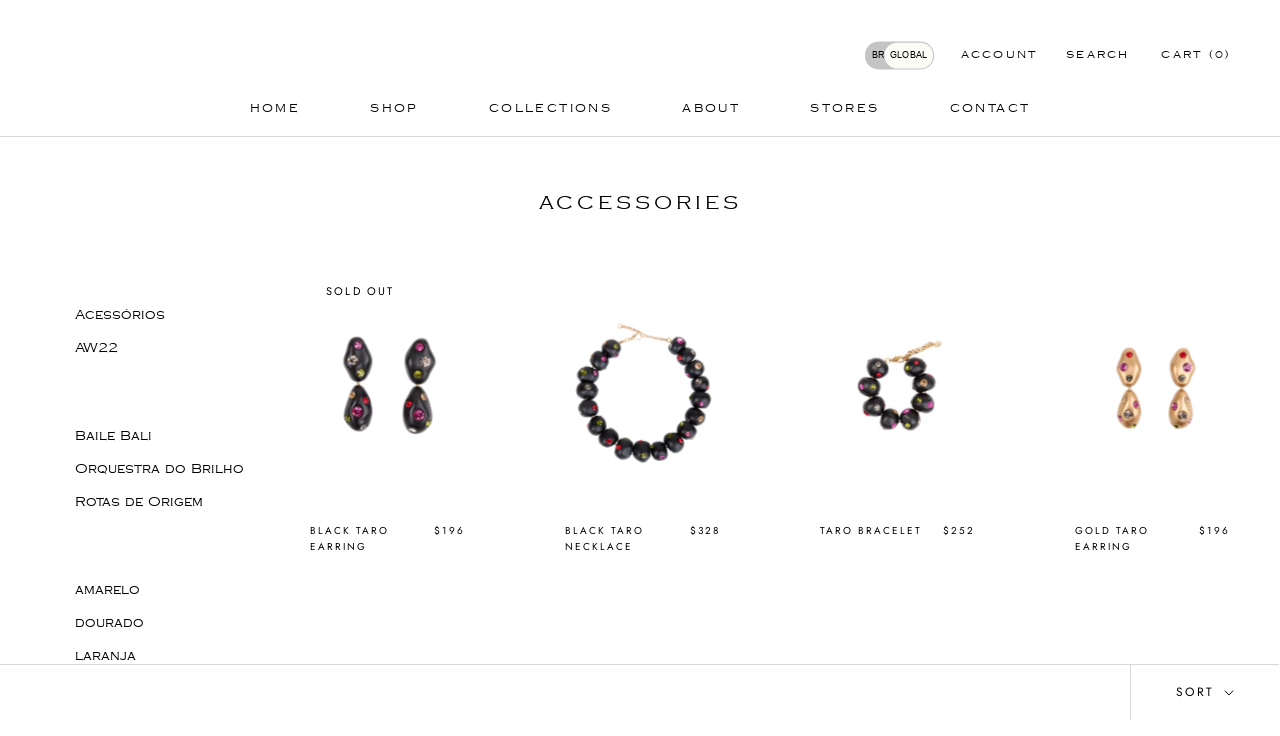

--- FILE ---
content_type: text/html; charset=utf-8
request_url: https://shop.shopbdln.com/collections/accessories
body_size: 19533
content:
<!doctype html>

<html class="no-js" lang="en">
  <head>
    <meta charset="utf-8"> 
    <meta http-equiv="X-UA-Compatible" content="IE=edge,chrome=1">
    <meta name="viewport" content="width=device-width, initial-scale=1.0, height=device-height, minimum-scale=1.0, maximum-scale=1.0">
    <meta name="theme-color" content="">
    <meta name="facebook-domain-verification" content="ntcqs87rd0psgh5omewr4nllzkntkq" />
    <title>
      Accessories &ndash; BDLN International
    </title>
    
   <!-- Global site tag (gtag.js) - Google Analytics -->
<script async src="https://www.googletagmanager.com/gtag/js?id=G-3VRF09SGBD"></script>
<script>
  window.dataLayer = window.dataLayer || [];
  function gtag(){dataLayer.push(arguments);}
  gtag('js', new Date());

  gtag('config', 'G-3VRF09SGBD');
</script><link rel="canonical" href="https://shop.shopbdln.com/collections/accessories"><link rel="shortcut icon" href="//shop.shopbdln.com/cdn/shop/files/logo_finalizada_256x256_c9de281f-8667-4679-95b2-ca0b0ab1384f_96x.webp?v=1683774405" type="image/png"><meta property="og:type" content="website">
  <meta property="og:title" content="Accessories">
  <meta property="og:image" content="http://shop.shopbdln.com/cdn/shop/files/14.png?v=1726755289">
  <meta property="og:image:secure_url" content="https://shop.shopbdln.com/cdn/shop/files/14.png?v=1726755289">
  <meta property="og:image:width" content="4000">
  <meta property="og:image:height" content="4000"><meta property="og:url" content="https://shop.shopbdln.com/collections/accessories">
<meta property="og:site_name" content="BDLN International"><meta name="twitter:card" content="summary"><meta name="twitter:title" content="Accessories">
  <meta name="twitter:description" content="">
  <meta name="twitter:image" content="https://shop.shopbdln.com/cdn/shop/files/14_600x600_crop_center.png?v=1726755289">
    <style>
  @font-face {
  font-family: Jost;
  font-weight: 400;
  font-style: normal;
  font-display: fallback;
  src: url("//shop.shopbdln.com/cdn/fonts/jost/jost_n4.d47a1b6347ce4a4c9f437608011273009d91f2b7.woff2") format("woff2"),
       url("//shop.shopbdln.com/cdn/fonts/jost/jost_n4.791c46290e672b3f85c3d1c651ef2efa3819eadd.woff") format("woff");
}

  @font-face {
  font-family: Poppins;
  font-weight: 300;
  font-style: normal;
  font-display: fallback;
  src: url("//shop.shopbdln.com/cdn/fonts/poppins/poppins_n3.05f58335c3209cce17da4f1f1ab324ebe2982441.woff2") format("woff2"),
       url("//shop.shopbdln.com/cdn/fonts/poppins/poppins_n3.6971368e1f131d2c8ff8e3a44a36b577fdda3ff5.woff") format("woff");
}


  @font-face {
  font-family: Poppins;
  font-weight: 400;
  font-style: normal;
  font-display: fallback;
  src: url("//shop.shopbdln.com/cdn/fonts/poppins/poppins_n4.0ba78fa5af9b0e1a374041b3ceaadf0a43b41362.woff2") format("woff2"),
       url("//shop.shopbdln.com/cdn/fonts/poppins/poppins_n4.214741a72ff2596839fc9760ee7a770386cf16ca.woff") format("woff");
}

  @font-face {
  font-family: Poppins;
  font-weight: 300;
  font-style: italic;
  font-display: fallback;
  src: url("//shop.shopbdln.com/cdn/fonts/poppins/poppins_i3.8536b4423050219f608e17f134fe9ea3b01ed890.woff2") format("woff2"),
       url("//shop.shopbdln.com/cdn/fonts/poppins/poppins_i3.0f4433ada196bcabf726ed78f8e37e0995762f7f.woff") format("woff");
}

  @font-face {
  font-family: Poppins;
  font-weight: 400;
  font-style: italic;
  font-display: fallback;
  src: url("//shop.shopbdln.com/cdn/fonts/poppins/poppins_i4.846ad1e22474f856bd6b81ba4585a60799a9f5d2.woff2") format("woff2"),
       url("//shop.shopbdln.com/cdn/fonts/poppins/poppins_i4.56b43284e8b52fc64c1fd271f289a39e8477e9ec.woff") format("woff");
}


  :root {
    --heading-font-family : Jost, sans-serif;
    --heading-font-weight : 400;
    --heading-font-style  : normal;

    --text-font-family : Poppins, sans-serif;
    --text-font-weight : 300;
    --text-font-style  : normal;

    --base-text-font-size   : 14px;
    --default-text-font-size: 14px;--background          : #ffffff;
    --background-rgb      : 255, 255, 255;
    --light-background    : #000000;
    --light-background-rgb: 0, 0, 0;
    --heading-color       : #000000;
    --text-color          : #000000;
    --text-color-rgb      : 0, 0, 0;
    --text-color-light    : #000000;
    --text-color-light-rgb: 0, 0, 0;
    --link-color          : #000000;
    --link-color-rgb      : 0, 0, 0;
    --border-color        : #d9d9d9;
    --border-color-rgb    : 217, 217, 217;

    --button-background    : #000000;
    --button-background-rgb: 0, 0, 0;
    --button-text-color    : #ffffff;

    --header-background       : #ffffff;
    --header-heading-color    : #000000;
    --header-light-text-color : #000000;
    --header-border-color     : #d9d9d9;

    --footer-background    : #ffffff;
    --footer-text-color    : #000000;
    --footer-heading-color : #000000;
    --footer-border-color  : #d9d9d9;

    --navigation-background      : #ffffff;
    --navigation-background-rgb  : 255, 255, 255;
    --navigation-text-color      : #000000;
    --navigation-text-color-light: rgba(0, 0, 0, 0.5);
    --navigation-border-color    : rgba(0, 0, 0, 0.25);

    --newsletter-popup-background     : #ffffff;
    --newsletter-popup-text-color     : #000000;
    --newsletter-popup-text-color-rgb : 0, 0, 0;

    --secondary-elements-background       : #5c5c5c;
    --secondary-elements-background-rgb   : 92, 92, 92;
    --secondary-elements-text-color       : #000000;
    --secondary-elements-text-color-light : rgba(0, 0, 0, 0.5);
    --secondary-elements-border-color     : rgba(0, 0, 0, 0.25);

    --product-sale-price-color    : #f94c43;
    --product-sale-price-color-rgb: 249, 76, 67;

    /* Products */

    --horizontal-spacing-four-products-per-row: 100px;
        --horizontal-spacing-two-products-per-row : 100px;
    

    --vertical-spacing-four-products-per-row: 100px;
        --vertical-spacing-two-products-per-row : 125px;

    /* Animation */
    --drawer-transition-timing: cubic-bezier(0.645, 0.045, 0.355, 1);
    --header-base-height: 80px; /* We set a default for browsers that do not support CSS variables */

    /* Cursors */
    --cursor-zoom-in-svg    : url(//shop.shopbdln.com/cdn/shop/t/2/assets/cursor-zoom-in.svg?v=115213162319634266021727286869);
    --cursor-zoom-in-2x-svg : url(//shop.shopbdln.com/cdn/shop/t/2/assets/cursor-zoom-in-2x.svg?v=138925918247343360441727286869);
  }
</style>

<script>
  // IE11 does not have support for CSS variables, so we have to polyfill them
  if (!(((window || {}).CSS || {}).supports && window.CSS.supports('(--a: 0)'))) {
    const script = document.createElement('script');
    script.type = 'text/javascript';
    script.src = 'https://cdn.jsdelivr.net/npm/css-vars-ponyfill@2';
    script.onload = function() {
      cssVars({});
    };

    document.getElementsByTagName('head')[0].appendChild(script);
  }
</script>

    <script>window.performance && window.performance.mark && window.performance.mark('shopify.content_for_header.start');</script><meta id="shopify-digital-wallet" name="shopify-digital-wallet" content="/55990124611/digital_wallets/dialog">
<link rel="alternate" type="application/atom+xml" title="Feed" href="/collections/accessories.atom" />
<link rel="next" href="/collections/accessories?page=2">
<link rel="alternate" type="application/json+oembed" href="https://shop.shopbdln.com/collections/accessories.oembed">
<script async="async" src="/checkouts/internal/preloads.js?locale=en-US"></script>
<script id="shopify-features" type="application/json">{"accessToken":"dc99fc653dca0f9c74cbec18e4dfc8f8","betas":["rich-media-storefront-analytics"],"domain":"shop.shopbdln.com","predictiveSearch":true,"shopId":55990124611,"locale":"en"}</script>
<script>var Shopify = Shopify || {};
Shopify.shop = "shopbdln-intl.myshopify.com";
Shopify.locale = "en";
Shopify.currency = {"active":"USD","rate":"1.0"};
Shopify.country = "US";
Shopify.theme = {"name":"Theme export  shopbdln-com-prestige  20jun2022-...","id":122121027651,"schema_name":"Prestige","schema_version":"4.13.0","theme_store_id":null,"role":"main"};
Shopify.theme.handle = "null";
Shopify.theme.style = {"id":null,"handle":null};
Shopify.cdnHost = "shop.shopbdln.com/cdn";
Shopify.routes = Shopify.routes || {};
Shopify.routes.root = "/";</script>
<script type="module">!function(o){(o.Shopify=o.Shopify||{}).modules=!0}(window);</script>
<script>!function(o){function n(){var o=[];function n(){o.push(Array.prototype.slice.apply(arguments))}return n.q=o,n}var t=o.Shopify=o.Shopify||{};t.loadFeatures=n(),t.autoloadFeatures=n()}(window);</script>
<script id="shop-js-analytics" type="application/json">{"pageType":"collection"}</script>
<script defer="defer" async type="module" src="//shop.shopbdln.com/cdn/shopifycloud/shop-js/modules/v2/client.init-shop-cart-sync_C5BV16lS.en.esm.js"></script>
<script defer="defer" async type="module" src="//shop.shopbdln.com/cdn/shopifycloud/shop-js/modules/v2/chunk.common_CygWptCX.esm.js"></script>
<script type="module">
  await import("//shop.shopbdln.com/cdn/shopifycloud/shop-js/modules/v2/client.init-shop-cart-sync_C5BV16lS.en.esm.js");
await import("//shop.shopbdln.com/cdn/shopifycloud/shop-js/modules/v2/chunk.common_CygWptCX.esm.js");

  window.Shopify.SignInWithShop?.initShopCartSync?.({"fedCMEnabled":true,"windoidEnabled":true});

</script>
<script id="__st">var __st={"a":55990124611,"offset":-10800,"reqid":"ca4f3925-c123-4b46-9475-21cff5cf6390-1768803938","pageurl":"shop.shopbdln.com\/collections\/accessories","u":"b62e0f446db7","p":"collection","rtyp":"collection","rid":267215667267};</script>
<script>window.ShopifyPaypalV4VisibilityTracking = true;</script>
<script id="captcha-bootstrap">!function(){'use strict';const t='contact',e='account',n='new_comment',o=[[t,t],['blogs',n],['comments',n],[t,'customer']],c=[[e,'customer_login'],[e,'guest_login'],[e,'recover_customer_password'],[e,'create_customer']],r=t=>t.map((([t,e])=>`form[action*='/${t}']:not([data-nocaptcha='true']) input[name='form_type'][value='${e}']`)).join(','),a=t=>()=>t?[...document.querySelectorAll(t)].map((t=>t.form)):[];function s(){const t=[...o],e=r(t);return a(e)}const i='password',u='form_key',d=['recaptcha-v3-token','g-recaptcha-response','h-captcha-response',i],f=()=>{try{return window.sessionStorage}catch{return}},m='__shopify_v',_=t=>t.elements[u];function p(t,e,n=!1){try{const o=window.sessionStorage,c=JSON.parse(o.getItem(e)),{data:r}=function(t){const{data:e,action:n}=t;return t[m]||n?{data:e,action:n}:{data:t,action:n}}(c);for(const[e,n]of Object.entries(r))t.elements[e]&&(t.elements[e].value=n);n&&o.removeItem(e)}catch(o){console.error('form repopulation failed',{error:o})}}const l='form_type',E='cptcha';function T(t){t.dataset[E]=!0}const w=window,h=w.document,L='Shopify',v='ce_forms',y='captcha';let A=!1;((t,e)=>{const n=(g='f06e6c50-85a8-45c8-87d0-21a2b65856fe',I='https://cdn.shopify.com/shopifycloud/storefront-forms-hcaptcha/ce_storefront_forms_captcha_hcaptcha.v1.5.2.iife.js',D={infoText:'Protected by hCaptcha',privacyText:'Privacy',termsText:'Terms'},(t,e,n)=>{const o=w[L][v],c=o.bindForm;if(c)return c(t,g,e,D).then(n);var r;o.q.push([[t,g,e,D],n]),r=I,A||(h.body.append(Object.assign(h.createElement('script'),{id:'captcha-provider',async:!0,src:r})),A=!0)});var g,I,D;w[L]=w[L]||{},w[L][v]=w[L][v]||{},w[L][v].q=[],w[L][y]=w[L][y]||{},w[L][y].protect=function(t,e){n(t,void 0,e),T(t)},Object.freeze(w[L][y]),function(t,e,n,w,h,L){const[v,y,A,g]=function(t,e,n){const i=e?o:[],u=t?c:[],d=[...i,...u],f=r(d),m=r(i),_=r(d.filter((([t,e])=>n.includes(e))));return[a(f),a(m),a(_),s()]}(w,h,L),I=t=>{const e=t.target;return e instanceof HTMLFormElement?e:e&&e.form},D=t=>v().includes(t);t.addEventListener('submit',(t=>{const e=I(t);if(!e)return;const n=D(e)&&!e.dataset.hcaptchaBound&&!e.dataset.recaptchaBound,o=_(e),c=g().includes(e)&&(!o||!o.value);(n||c)&&t.preventDefault(),c&&!n&&(function(t){try{if(!f())return;!function(t){const e=f();if(!e)return;const n=_(t);if(!n)return;const o=n.value;o&&e.removeItem(o)}(t);const e=Array.from(Array(32),(()=>Math.random().toString(36)[2])).join('');!function(t,e){_(t)||t.append(Object.assign(document.createElement('input'),{type:'hidden',name:u})),t.elements[u].value=e}(t,e),function(t,e){const n=f();if(!n)return;const o=[...t.querySelectorAll(`input[type='${i}']`)].map((({name:t})=>t)),c=[...d,...o],r={};for(const[a,s]of new FormData(t).entries())c.includes(a)||(r[a]=s);n.setItem(e,JSON.stringify({[m]:1,action:t.action,data:r}))}(t,e)}catch(e){console.error('failed to persist form',e)}}(e),e.submit())}));const S=(t,e)=>{t&&!t.dataset[E]&&(n(t,e.some((e=>e===t))),T(t))};for(const o of['focusin','change'])t.addEventListener(o,(t=>{const e=I(t);D(e)&&S(e,y())}));const B=e.get('form_key'),M=e.get(l),P=B&&M;t.addEventListener('DOMContentLoaded',(()=>{const t=y();if(P)for(const e of t)e.elements[l].value===M&&p(e,B);[...new Set([...A(),...v().filter((t=>'true'===t.dataset.shopifyCaptcha))])].forEach((e=>S(e,t)))}))}(h,new URLSearchParams(w.location.search),n,t,e,['guest_login'])})(!0,!0)}();</script>
<script integrity="sha256-4kQ18oKyAcykRKYeNunJcIwy7WH5gtpwJnB7kiuLZ1E=" data-source-attribution="shopify.loadfeatures" defer="defer" src="//shop.shopbdln.com/cdn/shopifycloud/storefront/assets/storefront/load_feature-a0a9edcb.js" crossorigin="anonymous"></script>
<script data-source-attribution="shopify.dynamic_checkout.dynamic.init">var Shopify=Shopify||{};Shopify.PaymentButton=Shopify.PaymentButton||{isStorefrontPortableWallets:!0,init:function(){window.Shopify.PaymentButton.init=function(){};var t=document.createElement("script");t.src="https://shop.shopbdln.com/cdn/shopifycloud/portable-wallets/latest/portable-wallets.en.js",t.type="module",document.head.appendChild(t)}};
</script>
<script data-source-attribution="shopify.dynamic_checkout.buyer_consent">
  function portableWalletsHideBuyerConsent(e){var t=document.getElementById("shopify-buyer-consent"),n=document.getElementById("shopify-subscription-policy-button");t&&n&&(t.classList.add("hidden"),t.setAttribute("aria-hidden","true"),n.removeEventListener("click",e))}function portableWalletsShowBuyerConsent(e){var t=document.getElementById("shopify-buyer-consent"),n=document.getElementById("shopify-subscription-policy-button");t&&n&&(t.classList.remove("hidden"),t.removeAttribute("aria-hidden"),n.addEventListener("click",e))}window.Shopify?.PaymentButton&&(window.Shopify.PaymentButton.hideBuyerConsent=portableWalletsHideBuyerConsent,window.Shopify.PaymentButton.showBuyerConsent=portableWalletsShowBuyerConsent);
</script>
<script data-source-attribution="shopify.dynamic_checkout.cart.bootstrap">document.addEventListener("DOMContentLoaded",(function(){function t(){return document.querySelector("shopify-accelerated-checkout-cart, shopify-accelerated-checkout")}if(t())Shopify.PaymentButton.init();else{new MutationObserver((function(e,n){t()&&(Shopify.PaymentButton.init(),n.disconnect())})).observe(document.body,{childList:!0,subtree:!0})}}));
</script>

<script>window.performance && window.performance.mark && window.performance.mark('shopify.content_for_header.end');</script>

    <link rel="stylesheet" href="//shop.shopbdln.com/cdn/shop/t/2/assets/theme.css?v=2357921689083003911728662516">

    <script>// This allows to expose several variables to the global scope, to be used in scripts
      window.theme = {
        pageType: "collection",
        moneyFormat: "${{amount}}",
        moneyWithCurrencyFormat: "${{amount}} USD",
        productImageSize: "tall",
        searchMode: "product,article",
        showPageTransition: false,
        showElementStaggering: true,
        showImageZooming: true
      };

      window.routes = {
        rootUrl: "\/",
        rootUrlWithoutSlash: '',
        cartUrl: "\/cart",
        cartAddUrl: "\/cart\/add",
        cartChangeUrl: "\/cart\/change",
        searchUrl: "\/search",
        productRecommendationsUrl: "\/recommendations\/products"
      };

      window.languages = {
        cartAddNote: "Add Order Note",
        cartEditNote: "Edit Order Note",
        productImageLoadingError: "This image could not be loaded. Please try to reload the page.",
        productFormAddToCart: "Add to cart",
        productFormUnavailable: "Unavailable",
        productFormSoldOut: "Sold Out",
        shippingEstimatorOneResult: "1 option available:",
        shippingEstimatorMoreResults: "{{count}} options available:",
        shippingEstimatorNoResults: "No shipping could be found"
      };

      window.lazySizesConfig = {
        loadHidden: false,
        hFac: 0.5,
        expFactor: 2,
        ricTimeout: 150,
        lazyClass: 'Image--lazyLoad',
        loadingClass: 'Image--lazyLoading',
        loadedClass: 'Image--lazyLoaded'
      };

      document.documentElement.className = document.documentElement.className.replace('no-js', 'js');
      document.documentElement.style.setProperty('--window-height', window.innerHeight + 'px');

      // We do a quick detection of some features (we could use Modernizr but for so little...)
      (function() {
        document.documentElement.className += ((window.CSS && window.CSS.supports('(position: sticky) or (position: -webkit-sticky)')) ? ' supports-sticky' : ' no-supports-sticky');
        document.documentElement.className += (window.matchMedia('(-moz-touch-enabled: 1), (hover: none)')).matches ? ' no-supports-hover' : ' supports-hover';
      }());
    </script>

    <script src="//shop.shopbdln.com/cdn/shop/t/2/assets/lazysizes.min.js?v=174358363404432586981655746461" async></script><script src="https://polyfill-fastly.net/v3/polyfill.min.js?unknown=polyfill&features=fetch,Element.prototype.closest,Element.prototype.remove,Element.prototype.classList,Array.prototype.includes,Array.prototype.fill,Object.assign,CustomEvent,IntersectionObserver,IntersectionObserverEntry,URL" defer></script>
    <script src="//shop.shopbdln.com/cdn/shop/t/2/assets/libs.min.js?v=26178543184394469741655746461" defer></script>
    <script src="//shop.shopbdln.com/cdn/shop/t/2/assets/theme.min.js?v=159976158040161064131655746466" defer></script>
    <script src="//shop.shopbdln.com/cdn/shop/t/2/assets/custom.js?v=19436912324549161891684196070" defer></script>

    <script>
      (function () {
        window.onpageshow = function() {
          if (window.theme.showPageTransition) {
            var pageTransition = document.querySelector('.PageTransition');

            if (pageTransition) {
              pageTransition.style.visibility = 'visible';
              pageTransition.style.opacity = '0';
            }
          }

          // When the page is loaded from the cache, we have to reload the cart content
          document.documentElement.dispatchEvent(new CustomEvent('cart:refresh', {
            bubbles: true
          }));
        };
      })();
    </script>

    


  <script type="application/ld+json">
  {
    "@context": "http://schema.org",
    "@type": "BreadcrumbList",
  "itemListElement": [{
      "@type": "ListItem",
      "position": 1,
      "name": "Translation missing: en.general.breadcrumb.home",
      "item": "https://shop.shopbdln.com"
    },{
          "@type": "ListItem",
          "position": 2,
          "name": "Accessories",
          "item": "https://shop.shopbdln.com/collections/accessories"
        }]
  }
  </script>

  <script id="dcScript">
  var dcCart = {"note":null,"attributes":{},"original_total_price":0,"total_price":0,"total_discount":0,"total_weight":0.0,"item_count":0,"items":[],"requires_shipping":false,"currency":"USD","items_subtotal_price":0,"cart_level_discount_applications":[],"checkout_charge_amount":0};
  
  
  var dcCustomerId = false;
  var dcCustomerEmail = false;
  var dcCustomerTags = false;
  
  var dcCurrency = '${{amount}}';
</script>
<link href="https://monorail-edge.shopifysvc.com" rel="dns-prefetch">
<script>(function(){if ("sendBeacon" in navigator && "performance" in window) {try {var session_token_from_headers = performance.getEntriesByType('navigation')[0].serverTiming.find(x => x.name == '_s').description;} catch {var session_token_from_headers = undefined;}var session_cookie_matches = document.cookie.match(/_shopify_s=([^;]*)/);var session_token_from_cookie = session_cookie_matches && session_cookie_matches.length === 2 ? session_cookie_matches[1] : "";var session_token = session_token_from_headers || session_token_from_cookie || "";function handle_abandonment_event(e) {var entries = performance.getEntries().filter(function(entry) {return /monorail-edge.shopifysvc.com/.test(entry.name);});if (!window.abandonment_tracked && entries.length === 0) {window.abandonment_tracked = true;var currentMs = Date.now();var navigation_start = performance.timing.navigationStart;var payload = {shop_id: 55990124611,url: window.location.href,navigation_start,duration: currentMs - navigation_start,session_token,page_type: "collection"};window.navigator.sendBeacon("https://monorail-edge.shopifysvc.com/v1/produce", JSON.stringify({schema_id: "online_store_buyer_site_abandonment/1.1",payload: payload,metadata: {event_created_at_ms: currentMs,event_sent_at_ms: currentMs}}));}}window.addEventListener('pagehide', handle_abandonment_event);}}());</script>
<script id="web-pixels-manager-setup">(function e(e,d,r,n,o){if(void 0===o&&(o={}),!Boolean(null===(a=null===(i=window.Shopify)||void 0===i?void 0:i.analytics)||void 0===a?void 0:a.replayQueue)){var i,a;window.Shopify=window.Shopify||{};var t=window.Shopify;t.analytics=t.analytics||{};var s=t.analytics;s.replayQueue=[],s.publish=function(e,d,r){return s.replayQueue.push([e,d,r]),!0};try{self.performance.mark("wpm:start")}catch(e){}var l=function(){var e={modern:/Edge?\/(1{2}[4-9]|1[2-9]\d|[2-9]\d{2}|\d{4,})\.\d+(\.\d+|)|Firefox\/(1{2}[4-9]|1[2-9]\d|[2-9]\d{2}|\d{4,})\.\d+(\.\d+|)|Chrom(ium|e)\/(9{2}|\d{3,})\.\d+(\.\d+|)|(Maci|X1{2}).+ Version\/(15\.\d+|(1[6-9]|[2-9]\d|\d{3,})\.\d+)([,.]\d+|)( \(\w+\)|)( Mobile\/\w+|) Safari\/|Chrome.+OPR\/(9{2}|\d{3,})\.\d+\.\d+|(CPU[ +]OS|iPhone[ +]OS|CPU[ +]iPhone|CPU IPhone OS|CPU iPad OS)[ +]+(15[._]\d+|(1[6-9]|[2-9]\d|\d{3,})[._]\d+)([._]\d+|)|Android:?[ /-](13[3-9]|1[4-9]\d|[2-9]\d{2}|\d{4,})(\.\d+|)(\.\d+|)|Android.+Firefox\/(13[5-9]|1[4-9]\d|[2-9]\d{2}|\d{4,})\.\d+(\.\d+|)|Android.+Chrom(ium|e)\/(13[3-9]|1[4-9]\d|[2-9]\d{2}|\d{4,})\.\d+(\.\d+|)|SamsungBrowser\/([2-9]\d|\d{3,})\.\d+/,legacy:/Edge?\/(1[6-9]|[2-9]\d|\d{3,})\.\d+(\.\d+|)|Firefox\/(5[4-9]|[6-9]\d|\d{3,})\.\d+(\.\d+|)|Chrom(ium|e)\/(5[1-9]|[6-9]\d|\d{3,})\.\d+(\.\d+|)([\d.]+$|.*Safari\/(?![\d.]+ Edge\/[\d.]+$))|(Maci|X1{2}).+ Version\/(10\.\d+|(1[1-9]|[2-9]\d|\d{3,})\.\d+)([,.]\d+|)( \(\w+\)|)( Mobile\/\w+|) Safari\/|Chrome.+OPR\/(3[89]|[4-9]\d|\d{3,})\.\d+\.\d+|(CPU[ +]OS|iPhone[ +]OS|CPU[ +]iPhone|CPU IPhone OS|CPU iPad OS)[ +]+(10[._]\d+|(1[1-9]|[2-9]\d|\d{3,})[._]\d+)([._]\d+|)|Android:?[ /-](13[3-9]|1[4-9]\d|[2-9]\d{2}|\d{4,})(\.\d+|)(\.\d+|)|Mobile Safari.+OPR\/([89]\d|\d{3,})\.\d+\.\d+|Android.+Firefox\/(13[5-9]|1[4-9]\d|[2-9]\d{2}|\d{4,})\.\d+(\.\d+|)|Android.+Chrom(ium|e)\/(13[3-9]|1[4-9]\d|[2-9]\d{2}|\d{4,})\.\d+(\.\d+|)|Android.+(UC? ?Browser|UCWEB|U3)[ /]?(15\.([5-9]|\d{2,})|(1[6-9]|[2-9]\d|\d{3,})\.\d+)\.\d+|SamsungBrowser\/(5\.\d+|([6-9]|\d{2,})\.\d+)|Android.+MQ{2}Browser\/(14(\.(9|\d{2,})|)|(1[5-9]|[2-9]\d|\d{3,})(\.\d+|))(\.\d+|)|K[Aa][Ii]OS\/(3\.\d+|([4-9]|\d{2,})\.\d+)(\.\d+|)/},d=e.modern,r=e.legacy,n=navigator.userAgent;return n.match(d)?"modern":n.match(r)?"legacy":"unknown"}(),u="modern"===l?"modern":"legacy",c=(null!=n?n:{modern:"",legacy:""})[u],f=function(e){return[e.baseUrl,"/wpm","/b",e.hashVersion,"modern"===e.buildTarget?"m":"l",".js"].join("")}({baseUrl:d,hashVersion:r,buildTarget:u}),m=function(e){var d=e.version,r=e.bundleTarget,n=e.surface,o=e.pageUrl,i=e.monorailEndpoint;return{emit:function(e){var a=e.status,t=e.errorMsg,s=(new Date).getTime(),l=JSON.stringify({metadata:{event_sent_at_ms:s},events:[{schema_id:"web_pixels_manager_load/3.1",payload:{version:d,bundle_target:r,page_url:o,status:a,surface:n,error_msg:t},metadata:{event_created_at_ms:s}}]});if(!i)return console&&console.warn&&console.warn("[Web Pixels Manager] No Monorail endpoint provided, skipping logging."),!1;try{return self.navigator.sendBeacon.bind(self.navigator)(i,l)}catch(e){}var u=new XMLHttpRequest;try{return u.open("POST",i,!0),u.setRequestHeader("Content-Type","text/plain"),u.send(l),!0}catch(e){return console&&console.warn&&console.warn("[Web Pixels Manager] Got an unhandled error while logging to Monorail."),!1}}}}({version:r,bundleTarget:l,surface:e.surface,pageUrl:self.location.href,monorailEndpoint:e.monorailEndpoint});try{o.browserTarget=l,function(e){var d=e.src,r=e.async,n=void 0===r||r,o=e.onload,i=e.onerror,a=e.sri,t=e.scriptDataAttributes,s=void 0===t?{}:t,l=document.createElement("script"),u=document.querySelector("head"),c=document.querySelector("body");if(l.async=n,l.src=d,a&&(l.integrity=a,l.crossOrigin="anonymous"),s)for(var f in s)if(Object.prototype.hasOwnProperty.call(s,f))try{l.dataset[f]=s[f]}catch(e){}if(o&&l.addEventListener("load",o),i&&l.addEventListener("error",i),u)u.appendChild(l);else{if(!c)throw new Error("Did not find a head or body element to append the script");c.appendChild(l)}}({src:f,async:!0,onload:function(){if(!function(){var e,d;return Boolean(null===(d=null===(e=window.Shopify)||void 0===e?void 0:e.analytics)||void 0===d?void 0:d.initialized)}()){var d=window.webPixelsManager.init(e)||void 0;if(d){var r=window.Shopify.analytics;r.replayQueue.forEach((function(e){var r=e[0],n=e[1],o=e[2];d.publishCustomEvent(r,n,o)})),r.replayQueue=[],r.publish=d.publishCustomEvent,r.visitor=d.visitor,r.initialized=!0}}},onerror:function(){return m.emit({status:"failed",errorMsg:"".concat(f," has failed to load")})},sri:function(e){var d=/^sha384-[A-Za-z0-9+/=]+$/;return"string"==typeof e&&d.test(e)}(c)?c:"",scriptDataAttributes:o}),m.emit({status:"loading"})}catch(e){m.emit({status:"failed",errorMsg:(null==e?void 0:e.message)||"Unknown error"})}}})({shopId: 55990124611,storefrontBaseUrl: "https://shop.shopbdln.com",extensionsBaseUrl: "https://extensions.shopifycdn.com/cdn/shopifycloud/web-pixels-manager",monorailEndpoint: "https://monorail-edge.shopifysvc.com/unstable/produce_batch",surface: "storefront-renderer",enabledBetaFlags: ["2dca8a86"],webPixelsConfigList: [{"id":"shopify-app-pixel","configuration":"{}","eventPayloadVersion":"v1","runtimeContext":"STRICT","scriptVersion":"0450","apiClientId":"shopify-pixel","type":"APP","privacyPurposes":["ANALYTICS","MARKETING"]},{"id":"shopify-custom-pixel","eventPayloadVersion":"v1","runtimeContext":"LAX","scriptVersion":"0450","apiClientId":"shopify-pixel","type":"CUSTOM","privacyPurposes":["ANALYTICS","MARKETING"]}],isMerchantRequest: false,initData: {"shop":{"name":"BDLN International","paymentSettings":{"currencyCode":"USD"},"myshopifyDomain":"shopbdln-intl.myshopify.com","countryCode":"BR","storefrontUrl":"https:\/\/shop.shopbdln.com"},"customer":null,"cart":null,"checkout":null,"productVariants":[],"purchasingCompany":null},},"https://shop.shopbdln.com/cdn","fcfee988w5aeb613cpc8e4bc33m6693e112",{"modern":"","legacy":""},{"shopId":"55990124611","storefrontBaseUrl":"https:\/\/shop.shopbdln.com","extensionBaseUrl":"https:\/\/extensions.shopifycdn.com\/cdn\/shopifycloud\/web-pixels-manager","surface":"storefront-renderer","enabledBetaFlags":"[\"2dca8a86\"]","isMerchantRequest":"false","hashVersion":"fcfee988w5aeb613cpc8e4bc33m6693e112","publish":"custom","events":"[[\"page_viewed\",{}],[\"collection_viewed\",{\"collection\":{\"id\":\"267215667267\",\"title\":\"Accessories\",\"productVariants\":[{\"price\":{\"amount\":196.0,\"currencyCode\":\"USD\"},\"product\":{\"title\":\"Black Taro Earring\",\"vendor\":\"BDLN\",\"id\":\"7310919893059\",\"untranslatedTitle\":\"Black Taro Earring\",\"url\":\"\/products\/brinco-taro-preto\",\"type\":\"\"},\"id\":\"41817874890819\",\"image\":{\"src\":\"\/\/shop.shopbdln.com\/cdn\/shop\/files\/14.png?v=1726755289\"},\"sku\":\"7900000019459\",\"title\":\"Default Title\",\"untranslatedTitle\":\"Default Title\"},{\"price\":{\"amount\":328.0,\"currencyCode\":\"USD\"},\"product\":{\"title\":\"Black Taro Necklace\",\"vendor\":\"BDLN\",\"id\":\"7310920024131\",\"untranslatedTitle\":\"Black Taro Necklace\",\"url\":\"\/products\/colar-taro-preto\",\"type\":\"\"},\"id\":\"41817876955203\",\"image\":{\"src\":\"\/\/shop.shopbdln.com\/cdn\/shop\/files\/25__1.png?v=1726755305\"},\"sku\":\"7900000019480\",\"title\":\"Default Title\",\"untranslatedTitle\":\"Default Title\"},{\"price\":{\"amount\":252.0,\"currencyCode\":\"USD\"},\"product\":{\"title\":\"Taro Bracelet\",\"vendor\":\"BDLN\",\"id\":\"7310920581187\",\"untranslatedTitle\":\"Taro Bracelet\",\"url\":\"\/products\/pulseira-taro\",\"type\":\"\"},\"id\":\"41817882263619\",\"image\":{\"src\":\"\/\/shop.shopbdln.com\/cdn\/shop\/files\/11_d608e6af-9714-482d-a29b-19eaa3f4c4ae.jpg?v=1726755424\"},\"sku\":\"7900000019473\",\"title\":\"Default Title\",\"untranslatedTitle\":\"Default Title\"},{\"price\":{\"amount\":196.0,\"currencyCode\":\"USD\"},\"product\":{\"title\":\"Gold Taro Earring\",\"vendor\":\"BDLN\",\"id\":\"7310919860291\",\"untranslatedTitle\":\"Gold Taro Earring\",\"url\":\"\/products\/brinco-taro-dourado\",\"type\":\"\"},\"id\":\"41817874858051\",\"image\":{\"src\":\"\/\/shop.shopbdln.com\/cdn\/shop\/files\/16.png?v=1726755272\"},\"sku\":\"7900000019442\",\"title\":\"Default Title\",\"untranslatedTitle\":\"Default Title\"},{\"price\":{\"amount\":298.0,\"currencyCode\":\"USD\"},\"product\":{\"title\":\"Black Iris Belt\",\"vendor\":\"BDLN\",\"id\":\"7310919303235\",\"untranslatedTitle\":\"Black Iris Belt\",\"url\":\"\/products\/cinto-iris\",\"type\":\"\"},\"id\":\"41817865486403\",\"image\":{\"src\":\"\/\/shop.shopbdln.com\/cdn\/shop\/files\/7.png?v=1726755127\"},\"sku\":\"7900000020158\",\"title\":\"S\",\"untranslatedTitle\":\"S\"},{\"price\":{\"amount\":298.0,\"currencyCode\":\"USD\"},\"product\":{\"title\":\"Cream Iris Belt\",\"vendor\":\"BDLN\",\"id\":\"7310919368771\",\"untranslatedTitle\":\"Cream Iris Belt\",\"url\":\"\/products\/cinto-iris-creme\",\"type\":\"\"},\"id\":\"41817867157571\",\"image\":{\"src\":\"\/\/shop.shopbdln.com\/cdn\/shop\/files\/9.png?v=1726755143\"},\"sku\":\"7900000020127\",\"title\":\"S\",\"untranslatedTitle\":\"S\"},{\"price\":{\"amount\":164.0,\"currencyCode\":\"USD\"},\"product\":{\"title\":\"Nori Gold Earring\",\"vendor\":\"BDLN\",\"id\":\"7310919729219\",\"untranslatedTitle\":\"Nori Gold Earring\",\"url\":\"\/products\/brinco-nori\",\"type\":\"\"},\"id\":\"41817872564291\",\"image\":{\"src\":\"\/\/shop.shopbdln.com\/cdn\/shop\/files\/24__duplicar_para_direita.png?v=1726755236\"},\"sku\":\"7900000019497\",\"title\":\"Default Title\",\"untranslatedTitle\":\"Default Title\"},{\"price\":{\"amount\":152.0,\"currencyCode\":\"USD\"},\"product\":{\"title\":\"Be Pink Hoop\",\"vendor\":\"BDLN\",\"id\":\"7310919761987\",\"untranslatedTitle\":\"Be Pink Hoop\",\"url\":\"\/products\/argola-be-pink\",\"type\":\"\"},\"id\":\"41817872597059\",\"image\":{\"src\":\"\/\/shop.shopbdln.com\/cdn\/shop\/files\/27__duplicar_para_direita.png?v=1726755249\"},\"sku\":\"7900000019541\",\"title\":\"Default Title\",\"untranslatedTitle\":\"Default Title\"},{\"price\":{\"amount\":152.0,\"currencyCode\":\"USD\"},\"product\":{\"title\":\"Red Be Ring\",\"vendor\":\"BDLN\",\"id\":\"7310919827523\",\"untranslatedTitle\":\"Red Be Ring\",\"url\":\"\/products\/argola-be-vermelha\",\"type\":\"\"},\"id\":\"41817874202691\",\"image\":{\"src\":\"\/\/shop.shopbdln.com\/cdn\/shop\/files\/28.png?v=1726755258\"},\"sku\":\"7900000019558\",\"title\":\"Default Title\",\"untranslatedTitle\":\"Default Title\"},{\"price\":{\"amount\":96.0,\"currencyCode\":\"USD\"},\"product\":{\"title\":\"Terracotta Cord Belt\",\"vendor\":\"BDLN\",\"id\":\"7310920908867\",\"untranslatedTitle\":\"Terracotta Cord Belt\",\"url\":\"\/products\/cinto-cordao-terracota-1\",\"type\":\"\"},\"id\":\"41817883148355\",\"image\":{\"src\":\"\/\/shop.shopbdln.com\/cdn\/shop\/files\/19.jpg?v=1726755477\"},\"sku\":\"7900000019404\",\"title\":\"Default Title\",\"untranslatedTitle\":\"Default Title\"},{\"price\":{\"amount\":580.0,\"currencyCode\":\"USD\"},\"product\":{\"title\":\"Oia earring\",\"vendor\":\"BDLN\",\"id\":\"6767314665539\",\"untranslatedTitle\":\"Oia earring\",\"url\":\"\/products\/brinco-oia\",\"type\":\"\"},\"id\":\"40342104768579\",\"image\":{\"src\":\"\/\/shop.shopbdln.com\/cdn\/shop\/products\/5_1_1529858e-85b5-4150-a36e-b8b83ab3c6a9.png?v=1675188476\"},\"sku\":\"7908095070959\",\"title\":\"Default Title\",\"untranslatedTitle\":\"Default Title\"},{\"price\":{\"amount\":306.66,\"currencyCode\":\"USD\"},\"product\":{\"title\":\"Oia Necklace\",\"vendor\":\"BDLN\",\"id\":\"6767314600003\",\"untranslatedTitle\":\"Oia Necklace\",\"url\":\"\/products\/colar-oia\",\"type\":\"\"},\"id\":\"40342104637507\",\"image\":{\"src\":\"\/\/shop.shopbdln.com\/cdn\/shop\/products\/1_2_7c23a268-0e02-41d1-822e-c8e05ffebcdd.png?v=1675188471\"},\"sku\":\"7908095070942\",\"title\":\"Default Title\",\"untranslatedTitle\":\"Default Title\"},{\"price\":{\"amount\":153.33,\"currencyCode\":\"USD\"},\"product\":{\"title\":\"Splash Ring\",\"vendor\":\"BDLN\",\"id\":\"6767316271171\",\"untranslatedTitle\":\"Splash Ring\",\"url\":\"\/products\/anel-splash\",\"type\":\"brinco\"},\"id\":\"40342110502979\",\"image\":{\"src\":\"\/\/shop.shopbdln.com\/cdn\/shop\/products\/4_1_d5184730-422b-42b2-a815-b341b01d03f4.png?v=1675188643\"},\"sku\":\"7908095064194\",\"title\":\"S\",\"untranslatedTitle\":\"S\"},{\"price\":{\"amount\":890.0,\"currencyCode\":\"USD\"},\"product\":{\"title\":\"Shell Earring\",\"vendor\":\"BDLN\",\"id\":\"6698743922755\",\"untranslatedTitle\":\"Shell Earring\",\"url\":\"\/products\/brinco-concha\",\"type\":\"brinco\"},\"id\":\"40014666367043\",\"image\":{\"src\":\"\/\/shop.shopbdln.com\/cdn\/shop\/products\/lado_caracol.png?v=1675189171\"},\"sku\":\"7908095046794\",\"title\":\"Default Title\",\"untranslatedTitle\":\"Default Title\"},{\"price\":{\"amount\":153.0,\"currencyCode\":\"USD\"},\"product\":{\"title\":\"Autumn matte hoop\",\"vendor\":\"BDLN\",\"id\":\"6698744709187\",\"untranslatedTitle\":\"Autumn matte hoop\",\"url\":\"\/products\/argola-autumm\",\"type\":\"brinco\"},\"id\":\"40014668759107\",\"image\":{\"src\":\"\/\/shop.shopbdln.com\/cdn\/shop\/products\/argola-fosca.png?v=1675189287\"},\"sku\":\"7908095046831\",\"title\":\"Default Title\",\"untranslatedTitle\":\"Default Title\"},{\"price\":{\"amount\":153.0,\"currencyCode\":\"USD\"},\"product\":{\"title\":\"Autumn Wood Hoop\",\"vendor\":\"BDLN\",\"id\":\"6698743758915\",\"untranslatedTitle\":\"Autumn Wood Hoop\",\"url\":\"\/products\/argola-autumn-madeira\",\"type\":\"brinco\"},\"id\":\"40014666039363\",\"image\":{\"src\":\"\/\/shop.shopbdln.com\/cdn\/shop\/products\/argola-madeira.png?v=1675189149\"},\"sku\":\"7908095046824\",\"title\":\"Default Title\",\"untranslatedTitle\":\"Default Title\"}]}}]]"});</script><script>
  window.ShopifyAnalytics = window.ShopifyAnalytics || {};
  window.ShopifyAnalytics.meta = window.ShopifyAnalytics.meta || {};
  window.ShopifyAnalytics.meta.currency = 'USD';
  var meta = {"products":[{"id":7310919893059,"gid":"gid:\/\/shopify\/Product\/7310919893059","vendor":"BDLN","type":"","handle":"brinco-taro-preto","variants":[{"id":41817874890819,"price":19600,"name":"Black Taro Earring","public_title":null,"sku":"7900000019459"}],"remote":false},{"id":7310920024131,"gid":"gid:\/\/shopify\/Product\/7310920024131","vendor":"BDLN","type":"","handle":"colar-taro-preto","variants":[{"id":41817876955203,"price":32800,"name":"Black Taro Necklace","public_title":null,"sku":"7900000019480"}],"remote":false},{"id":7310920581187,"gid":"gid:\/\/shopify\/Product\/7310920581187","vendor":"BDLN","type":"","handle":"pulseira-taro","variants":[{"id":41817882263619,"price":25200,"name":"Taro Bracelet","public_title":null,"sku":"7900000019473"}],"remote":false},{"id":7310919860291,"gid":"gid:\/\/shopify\/Product\/7310919860291","vendor":"BDLN","type":"","handle":"brinco-taro-dourado","variants":[{"id":41817874858051,"price":19600,"name":"Gold Taro Earring","public_title":null,"sku":"7900000019442"}],"remote":false},{"id":7310919303235,"gid":"gid:\/\/shopify\/Product\/7310919303235","vendor":"BDLN","type":"","handle":"cinto-iris","variants":[{"id":41817865486403,"price":29800,"name":"Black Iris Belt - S","public_title":"S","sku":"7900000020158"},{"id":41817865519171,"price":29800,"name":"Black Iris Belt - M","public_title":"M","sku":"7900000020141"},{"id":41817865551939,"price":29800,"name":"Black Iris Belt - L","public_title":"L","sku":"7900000020134"}],"remote":false},{"id":7310919368771,"gid":"gid:\/\/shopify\/Product\/7310919368771","vendor":"BDLN","type":"","handle":"cinto-iris-creme","variants":[{"id":41817867157571,"price":29800,"name":"Cream Iris Belt - S","public_title":"S","sku":"7900000020127"},{"id":41817867190339,"price":29800,"name":"Cream Iris Belt - M","public_title":"M","sku":"7900000020110"},{"id":41817867223107,"price":29800,"name":"Cream Iris Belt - L","public_title":"L","sku":"7900000020103"}],"remote":false},{"id":7310919729219,"gid":"gid:\/\/shopify\/Product\/7310919729219","vendor":"BDLN","type":"","handle":"brinco-nori","variants":[{"id":41817872564291,"price":16400,"name":"Nori Gold Earring","public_title":null,"sku":"7900000019497"}],"remote":false},{"id":7310919761987,"gid":"gid:\/\/shopify\/Product\/7310919761987","vendor":"BDLN","type":"","handle":"argola-be-pink","variants":[{"id":41817872597059,"price":15200,"name":"Be Pink Hoop","public_title":null,"sku":"7900000019541"}],"remote":false},{"id":7310919827523,"gid":"gid:\/\/shopify\/Product\/7310919827523","vendor":"BDLN","type":"","handle":"argola-be-vermelha","variants":[{"id":41817874202691,"price":15200,"name":"Red Be Ring","public_title":null,"sku":"7900000019558"}],"remote":false},{"id":7310920908867,"gid":"gid:\/\/shopify\/Product\/7310920908867","vendor":"BDLN","type":"","handle":"cinto-cordao-terracota-1","variants":[{"id":41817883148355,"price":9600,"name":"Terracotta Cord Belt","public_title":null,"sku":"7900000019404"}],"remote":false},{"id":6767314665539,"gid":"gid:\/\/shopify\/Product\/6767314665539","vendor":"BDLN","type":"","handle":"brinco-oia","variants":[{"id":40342104768579,"price":58000,"name":"Oia earring","public_title":null,"sku":"7908095070959"}],"remote":false},{"id":6767314600003,"gid":"gid:\/\/shopify\/Product\/6767314600003","vendor":"BDLN","type":"","handle":"colar-oia","variants":[{"id":40342104637507,"price":30666,"name":"Oia Necklace","public_title":null,"sku":"7908095070942"}],"remote":false},{"id":6767316271171,"gid":"gid:\/\/shopify\/Product\/6767316271171","vendor":"BDLN","type":"brinco","handle":"anel-splash","variants":[{"id":40342110502979,"price":15333,"name":"Splash Ring - S","public_title":"S","sku":"7908095064194"},{"id":40342110535747,"price":15333,"name":"Splash Ring - M","public_title":"M","sku":"7908095064187"},{"id":40342110568515,"price":69000,"name":"Splash Ring - L","public_title":"L","sku":"7908095064170"}],"remote":false},{"id":6698743922755,"gid":"gid:\/\/shopify\/Product\/6698743922755","vendor":"BDLN","type":"brinco","handle":"brinco-concha","variants":[{"id":40014666367043,"price":89000,"name":"Shell Earring","public_title":null,"sku":"7908095046794"}],"remote":false},{"id":6698744709187,"gid":"gid:\/\/shopify\/Product\/6698744709187","vendor":"BDLN","type":"brinco","handle":"argola-autumm","variants":[{"id":40014668759107,"price":15300,"name":"Autumn matte hoop","public_title":null,"sku":"7908095046831"}],"remote":false},{"id":6698743758915,"gid":"gid:\/\/shopify\/Product\/6698743758915","vendor":"BDLN","type":"brinco","handle":"argola-autumn-madeira","variants":[{"id":40014666039363,"price":15300,"name":"Autumn Wood Hoop","public_title":null,"sku":"7908095046824"}],"remote":false}],"page":{"pageType":"collection","resourceType":"collection","resourceId":267215667267,"requestId":"ca4f3925-c123-4b46-9475-21cff5cf6390-1768803938"}};
  for (var attr in meta) {
    window.ShopifyAnalytics.meta[attr] = meta[attr];
  }
</script>
<script class="analytics">
  (function () {
    var customDocumentWrite = function(content) {
      var jquery = null;

      if (window.jQuery) {
        jquery = window.jQuery;
      } else if (window.Checkout && window.Checkout.$) {
        jquery = window.Checkout.$;
      }

      if (jquery) {
        jquery('body').append(content);
      }
    };

    var hasLoggedConversion = function(token) {
      if (token) {
        return document.cookie.indexOf('loggedConversion=' + token) !== -1;
      }
      return false;
    }

    var setCookieIfConversion = function(token) {
      if (token) {
        var twoMonthsFromNow = new Date(Date.now());
        twoMonthsFromNow.setMonth(twoMonthsFromNow.getMonth() + 2);

        document.cookie = 'loggedConversion=' + token + '; expires=' + twoMonthsFromNow;
      }
    }

    var trekkie = window.ShopifyAnalytics.lib = window.trekkie = window.trekkie || [];
    if (trekkie.integrations) {
      return;
    }
    trekkie.methods = [
      'identify',
      'page',
      'ready',
      'track',
      'trackForm',
      'trackLink'
    ];
    trekkie.factory = function(method) {
      return function() {
        var args = Array.prototype.slice.call(arguments);
        args.unshift(method);
        trekkie.push(args);
        return trekkie;
      };
    };
    for (var i = 0; i < trekkie.methods.length; i++) {
      var key = trekkie.methods[i];
      trekkie[key] = trekkie.factory(key);
    }
    trekkie.load = function(config) {
      trekkie.config = config || {};
      trekkie.config.initialDocumentCookie = document.cookie;
      var first = document.getElementsByTagName('script')[0];
      var script = document.createElement('script');
      script.type = 'text/javascript';
      script.onerror = function(e) {
        var scriptFallback = document.createElement('script');
        scriptFallback.type = 'text/javascript';
        scriptFallback.onerror = function(error) {
                var Monorail = {
      produce: function produce(monorailDomain, schemaId, payload) {
        var currentMs = new Date().getTime();
        var event = {
          schema_id: schemaId,
          payload: payload,
          metadata: {
            event_created_at_ms: currentMs,
            event_sent_at_ms: currentMs
          }
        };
        return Monorail.sendRequest("https://" + monorailDomain + "/v1/produce", JSON.stringify(event));
      },
      sendRequest: function sendRequest(endpointUrl, payload) {
        // Try the sendBeacon API
        if (window && window.navigator && typeof window.navigator.sendBeacon === 'function' && typeof window.Blob === 'function' && !Monorail.isIos12()) {
          var blobData = new window.Blob([payload], {
            type: 'text/plain'
          });

          if (window.navigator.sendBeacon(endpointUrl, blobData)) {
            return true;
          } // sendBeacon was not successful

        } // XHR beacon

        var xhr = new XMLHttpRequest();

        try {
          xhr.open('POST', endpointUrl);
          xhr.setRequestHeader('Content-Type', 'text/plain');
          xhr.send(payload);
        } catch (e) {
          console.log(e);
        }

        return false;
      },
      isIos12: function isIos12() {
        return window.navigator.userAgent.lastIndexOf('iPhone; CPU iPhone OS 12_') !== -1 || window.navigator.userAgent.lastIndexOf('iPad; CPU OS 12_') !== -1;
      }
    };
    Monorail.produce('monorail-edge.shopifysvc.com',
      'trekkie_storefront_load_errors/1.1',
      {shop_id: 55990124611,
      theme_id: 122121027651,
      app_name: "storefront",
      context_url: window.location.href,
      source_url: "//shop.shopbdln.com/cdn/s/trekkie.storefront.cd680fe47e6c39ca5d5df5f0a32d569bc48c0f27.min.js"});

        };
        scriptFallback.async = true;
        scriptFallback.src = '//shop.shopbdln.com/cdn/s/trekkie.storefront.cd680fe47e6c39ca5d5df5f0a32d569bc48c0f27.min.js';
        first.parentNode.insertBefore(scriptFallback, first);
      };
      script.async = true;
      script.src = '//shop.shopbdln.com/cdn/s/trekkie.storefront.cd680fe47e6c39ca5d5df5f0a32d569bc48c0f27.min.js';
      first.parentNode.insertBefore(script, first);
    };
    trekkie.load(
      {"Trekkie":{"appName":"storefront","development":false,"defaultAttributes":{"shopId":55990124611,"isMerchantRequest":null,"themeId":122121027651,"themeCityHash":"8124265892240802218","contentLanguage":"en","currency":"USD","eventMetadataId":"ef8915ad-5657-4763-a224-dc75f7b958fc"},"isServerSideCookieWritingEnabled":true,"monorailRegion":"shop_domain","enabledBetaFlags":["65f19447"]},"Session Attribution":{},"S2S":{"facebookCapiEnabled":false,"source":"trekkie-storefront-renderer","apiClientId":580111}}
    );

    var loaded = false;
    trekkie.ready(function() {
      if (loaded) return;
      loaded = true;

      window.ShopifyAnalytics.lib = window.trekkie;

      var originalDocumentWrite = document.write;
      document.write = customDocumentWrite;
      try { window.ShopifyAnalytics.merchantGoogleAnalytics.call(this); } catch(error) {};
      document.write = originalDocumentWrite;

      window.ShopifyAnalytics.lib.page(null,{"pageType":"collection","resourceType":"collection","resourceId":267215667267,"requestId":"ca4f3925-c123-4b46-9475-21cff5cf6390-1768803938","shopifyEmitted":true});

      var match = window.location.pathname.match(/checkouts\/(.+)\/(thank_you|post_purchase)/)
      var token = match? match[1]: undefined;
      if (!hasLoggedConversion(token)) {
        setCookieIfConversion(token);
        window.ShopifyAnalytics.lib.track("Viewed Product Category",{"currency":"USD","category":"Collection: accessories","collectionName":"accessories","collectionId":267215667267,"nonInteraction":true},undefined,undefined,{"shopifyEmitted":true});
      }
    });


        var eventsListenerScript = document.createElement('script');
        eventsListenerScript.async = true;
        eventsListenerScript.src = "//shop.shopbdln.com/cdn/shopifycloud/storefront/assets/shop_events_listener-3da45d37.js";
        document.getElementsByTagName('head')[0].appendChild(eventsListenerScript);

})();</script>
<script
  defer
  src="https://shop.shopbdln.com/cdn/shopifycloud/perf-kit/shopify-perf-kit-3.0.4.min.js"
  data-application="storefront-renderer"
  data-shop-id="55990124611"
  data-render-region="gcp-us-central1"
  data-page-type="collection"
  data-theme-instance-id="122121027651"
  data-theme-name="Prestige"
  data-theme-version="4.13.0"
  data-monorail-region="shop_domain"
  data-resource-timing-sampling-rate="10"
  data-shs="true"
  data-shs-beacon="true"
  data-shs-export-with-fetch="true"
  data-shs-logs-sample-rate="1"
  data-shs-beacon-endpoint="https://shop.shopbdln.com/api/collect"
></script>
</head><body class="prestige--v4 features--heading-small features--heading-uppercase features--show-button-transition features--show-image-zooming features--show-element-staggering  template-collection">
    <a class="PageSkipLink u-visually-hidden" href="#main">Skip to content</a>
    <span class="LoadingBar"></span>
    <div class="PageOverlay"></div><div id="shopify-section-popup" class="shopify-section"></div>
    <div id="shopify-section-sidebar-menu" class="shopify-section"><section id="sidebar-menu" class="SidebarMenu Drawer Drawer--small Drawer--fromLeft" aria-hidden="true" data-section-id="sidebar-menu" data-section-type="sidebar-menu">
    <header class="Drawer__Header" data-drawer-animated-left>
      <button class="Drawer__Close Icon-Wrapper--clickable" data-action="close-drawer" data-drawer-id="sidebar-menu" aria-label="Close navigation"><svg class="Icon Icon--close" role="presentation" viewBox="0 0 16 14">
      <path d="M15 0L1 14m14 0L1 0" stroke="currentColor" fill="none" fill-rule="evenodd"></path>
    </svg></button>
    </header>

    <div class="Drawer__Content">
      <div class="Drawer__Main" data-drawer-animated-left data-scrollable>
        <div class="Drawer__Container">
          <nav class="SidebarMenu__Nav SidebarMenu__Nav--primary" aria-label="Sidebar navigation"><div class="Collapsible"><a href="/" class="Collapsible__Button Heading Link Link--primary u-h6">Home</a></div><div class="Collapsible"><button class="Collapsible__Button Heading u-h6" data-action="toggle-collapsible" aria-expanded="false">Shop<span class="Collapsible__Plus"></span>
                  </button>

                  <div class="Collapsible__Inner">
                    <div class="Collapsible__Content"><div class="Collapsible"><button class="Collapsible__Button Heading Text--subdued Link--primary u-h7" data-action="toggle-collapsible" aria-expanded="false">Categories<span class="Collapsible__Plus"></span>
                            </button>

                            <div class="Collapsible__Inner">
                              <div class="Collapsible__Content">
                                <ul class="Linklist Linklist--bordered Linklist--spacingLoose"><li class="Linklist__Item">
                                      <a href="/collections/todos" class="Text--subdued Link Link--primary">All</a>
                                    </li><li class="Linklist__Item">
                                      <a href="/collections/vestidos" class="Text--subdued Link Link--primary">Dresses</a>
                                    </li><li class="Linklist__Item">
                                      <a href="/collections/camisas" class="Text--subdued Link Link--primary">Shirts</a>
                                    </li><li class="Linklist__Item">
                                      <a href="/collections/accessories" class="Text--subdued Link Link--primary">Accessories</a>
                                    </li><li class="Linklist__Item">
                                      <a href="/collections/calcas" class="Text--subdued Link Link--primary">Pants</a>
                                    </li><li class="Linklist__Item">
                                      <a href="/collections/casacos" class="Text--subdued Link Link--primary">Coats</a>
                                    </li><li class="Linklist__Item">
                                      <a href="/collections/kimonos" class="Text--subdued Link Link--primary">Kimonos</a>
                                    </li><li class="Linklist__Item">
                                      <a href="/collections/saias" class="Text--subdued Link Link--primary">Skirts</a>
                                    </li><li class="Linklist__Item">
                                      <a href="/collections/top" class="Text--subdued Link Link--primary">Tops</a>
                                    </li><li class="Linklist__Item">
                                      <a href="/collections/sale" class="Text--subdued Link Link--primary">Sale</a>
                                    </li></ul>
                              </div>
                            </div></div><div class="Collapsible"><button class="Collapsible__Button Heading Text--subdued Link--primary u-h7" data-action="toggle-collapsible" aria-expanded="false">Collection<span class="Collapsible__Plus"></span>
                            </button>

                            <div class="Collapsible__Inner">
                              <div class="Collapsible__Content">
                                <ul class="Linklist Linklist--bordered Linklist--spacingLoose"><li class="Linklist__Item">
                                      <a href="/collections/baile-bali-ss25" class="Text--subdued Link Link--primary">Baile Bali SS&#39;25</a>
                                    </li><li class="Linklist__Item">
                                      <a href="/collections/rotas-de-origem" class="Text--subdued Link Link--primary">Rotas de Origem</a>
                                    </li><li class="Linklist__Item">
                                      <a href="/collections/orquestra-do-brilho" class="Text--subdued Link Link--primary">Orquestra do Brilho</a>
                                    </li><li class="Linklist__Item">
                                      <a href="/collections/entre-tempos" class="Text--subdued Link Link--primary">Entre Tempos</a>
                                    </li></ul>
                              </div>
                            </div></div></div>
                  </div></div><div class="Collapsible"><a href="/blogs/colecoes" class="Collapsible__Button Heading Link Link--primary u-h6">Collections</a></div><div class="Collapsible"><a href="/pages/about-us" class="Collapsible__Button Heading Link Link--primary u-h6">About</a></div><div class="Collapsible"><a href="/pages/our-stores" class="Collapsible__Button Heading Link Link--primary u-h6">Stores</a></div><div class="Collapsible"><a href="/pages/contact" class="Collapsible__Button Heading Link Link--primary u-h6">Contact</a></div></nav><nav class="SidebarMenu__Nav SidebarMenu__Nav--secondary">
            <ul class="Linklist Linklist--spacingLoose"><li class="Linklist__Item">
                  <a href="/account" class="Text--subdued Link Link--primary">Account</a>
                </li></ul>
            <ul class="Linklist Linklist--spacingLoose">
              <li class="Linklist__Item">
                                  <a href="https://shopbdln.com/">BR Shop</a>               

              </li>
            </ul>
          </nav>
        </div>
      </div></div>
</section>

</div>
<div id="sidebar-cart" class="Drawer Drawer--fromRight" aria-hidden="true" data-section-id="cart" data-section-type="cart" data-section-settings='{
  "type": "drawer",
  "itemCount": 0,
  "drawer": true,
  "hasShippingEstimator": false
}'>
  <div class="Drawer__Header Drawer__Header--bordered Drawer__Container">
      <span class="Drawer__Title Heading u-h4">Cart</span>

      <button class="Drawer__Close Icon-Wrapper--clickable" data-action="close-drawer" data-drawer-id="sidebar-cart" aria-label="Close cart"><svg class="Icon Icon--close" role="presentation" viewBox="0 0 16 14">
      <path d="M15 0L1 14m14 0L1 0" stroke="currentColor" fill="none" fill-rule="evenodd"></path>
    </svg></button>
  </div>

  <form class="Cart Drawer__Content" action="/cart" method="POST" novalidate>
    <div class="Drawer__Main" data-scrollable><p class="Cart__Empty Heading u-h5">Your cart is empty</p></div></form>
</div>
<div class="PageContainer">
      <div id="shopify-section-announcement" class="shopify-section"></div>
      <div id="shopify-section-header" class="shopify-section shopify-section--header"><div id="Search" class="Search" aria-hidden="true">
  <div class="Search__Inner">
    <div class="Search__SearchBar">
      <form action="/search" name="GET" role="search" class="Search__Form">
        <div class="Search__InputIconWrapper">
          <span class="hidden-tablet-and-up"><svg class="Icon Icon--search" role="presentation" viewBox="0 0 18 17">
      <g transform="translate(1 1)" stroke="currentColor" fill="none" fill-rule="evenodd" stroke-linecap="square">
        <path d="M16 16l-5.0752-5.0752"></path>
        <circle cx="6.4" cy="6.4" r="6.4"></circle>
      </g>
    </svg></span>
          <span class="hidden-phone"><svg class="Icon Icon--search-desktop" role="presentation" viewBox="0 0 21 21">
      <g transform="translate(1 1)" stroke="currentColor" stroke-width="2" fill="none" fill-rule="evenodd" stroke-linecap="square">
        <path d="M18 18l-5.7096-5.7096"></path>
        <circle cx="7.2" cy="7.2" r="7.2"></circle>
      </g>
    </svg></span>
        </div>

        <input type="search" class="Search__Input Heading" name="q" autocomplete="off" autocorrect="off" autocapitalize="off" aria-label="Search..." placeholder="Search..." autofocus>
        <input type="hidden" name="type" value="product">
      </form>

      <button class="Search__Close Link Link--primary" data-action="close-search" aria-label="Close search"><svg class="Icon Icon--close" role="presentation" viewBox="0 0 16 14">
      <path d="M15 0L1 14m14 0L1 0" stroke="currentColor" fill="none" fill-rule="evenodd"></path>
    </svg></button>
    </div>

    <div class="Search__Results" aria-hidden="true"><div class="PageLayout PageLayout--breakLap">
          <div class="PageLayout__Section"></div>
          <div class="PageLayout__Section PageLayout__Section--secondary"></div>
        </div></div>
  </div>
</div><header id="section-header"
        class="Header Header--center Header--initialized  "
        data-section-id="header"
        data-section-type="header"
        data-section-settings='{
  "navigationStyle": "center",
  "hasTransparentHeader": false,
  "isSticky": false
}'
        role="banner">
  <div class="Header__Wrapper">
    <div class="Header__FlexItem Header__FlexItem--fill">
      <button class="Header__Icon Icon-Wrapper Icon-Wrapper--clickable hidden-desk" aria-expanded="false" data-action="open-drawer" data-drawer-id="sidebar-menu" aria-label="Open navigation">
        <span class="hidden-tablet-and-up"><svg class="Icon Icon--nav" role="presentation" viewBox="0 0 20 14">
      <path d="M0 14v-1h20v1H0zm0-7.5h20v1H0v-1zM0 0h20v1H0V0z" fill="currentColor"></path>
    </svg></span>
        <span class="hidden-phone"><svg class="Icon Icon--nav-desktop" role="presentation" viewBox="0 0 24 16">
      <path d="M0 15.985v-2h24v2H0zm0-9h24v2H0v-2zm0-7h24v2H0v-2z" fill="currentColor"></path>
    </svg></span>
      </button><nav class="Header__MainNav hidden-pocket hidden-lap" aria-label="Main navigation">
          <ul class="HorizontalList HorizontalList--spacingExtraLoose"><li class="HorizontalList__Item " >
                <a href="/" class="Heading u-h6">Home<span class="Header__LinkSpacer">Home</span></a></li><li class="HorizontalList__Item " aria-haspopup="true">
                <a href="/collections/all" class="Heading u-h6">Shop<span class="Header__LinkSpacer">Shop</span></a><div class="MegaMenu  " aria-hidden="true" >
                      <div class="MegaMenu__Inner"><div class="MegaMenu__Item MegaMenu__Item--fit">
                            <a href="/collections/todos" class="MegaMenu__Title Heading Text--subdued u-h7">Categories</a><ul class="Linklist"><li class="Linklist__Item">
                                    <a href="/collections/todos" class="Link Link--secondary">All</a>
                                  </li><li class="Linklist__Item">
                                    <a href="/collections/vestidos" class="Link Link--secondary">Dresses</a>
                                  </li><li class="Linklist__Item">
                                    <a href="/collections/camisas" class="Link Link--secondary">Shirts</a>
                                  </li><li class="Linklist__Item">
                                    <a href="/collections/accessories" class="Link Link--secondary">Accessories</a>
                                  </li><li class="Linklist__Item">
                                    <a href="/collections/calcas" class="Link Link--secondary">Pants</a>
                                  </li><li class="Linklist__Item">
                                    <a href="/collections/casacos" class="Link Link--secondary">Coats</a>
                                  </li><li class="Linklist__Item">
                                    <a href="/collections/kimonos" class="Link Link--secondary">Kimonos</a>
                                  </li><li class="Linklist__Item">
                                    <a href="/collections/saias" class="Link Link--secondary">Skirts</a>
                                  </li><li class="Linklist__Item">
                                    <a href="/collections/top" class="Link Link--secondary">Tops</a>
                                  </li><li class="Linklist__Item">
                                    <a href="/collections/sale" class="Link Link--secondary">Sale</a>
                                  </li></ul></div><div class="MegaMenu__Item MegaMenu__Item--fit">
                            <a href="/collections/todos" class="MegaMenu__Title Heading Text--subdued u-h7">Collection</a><ul class="Linklist"><li class="Linklist__Item">
                                    <a href="/collections/baile-bali-ss25" class="Link Link--secondary">Baile Bali SS&#39;25</a>
                                  </li><li class="Linklist__Item">
                                    <a href="/collections/rotas-de-origem" class="Link Link--secondary">Rotas de Origem</a>
                                  </li><li class="Linklist__Item">
                                    <a href="/collections/orquestra-do-brilho" class="Link Link--secondary">Orquestra do Brilho</a>
                                  </li><li class="Linklist__Item">
                                    <a href="/collections/entre-tempos" class="Link Link--secondary">Entre Tempos</a>
                                  </li></ul></div><div class="MegaMenu__Item" style="width: 660px; min-width: 425px;"><div class="MegaMenu__Push MegaMenu__Push--shrink"><div class="MegaMenu__PushImageWrapper AspectRatio" style="background: url(//shop.shopbdln.com/cdn/shop/files/Menu_1_82befd11-c9f6-469d-9a93-aa411fefaa3c_1x1.jpg?v=1730906475); max-width: 370px; --aspect-ratio: 1.15625">
                                  <img class="Image--lazyLoad Image--fadeIn"
                                       data-src="//shop.shopbdln.com/cdn/shop/files/Menu_1_82befd11-c9f6-469d-9a93-aa411fefaa3c_370x230@2x.jpg?v=1730906475"
                                       alt="">

                                  <span class="Image__Loader"></span>
                                </div></div><div class="MegaMenu__Push MegaMenu__Push--shrink"><div class="MegaMenu__PushImageWrapper AspectRatio" style="background: url(//shop.shopbdln.com/cdn/shop/files/Menu_2_29106e99-14b7-4a13-b1da-a285bf817b7f_1x1.jpg?v=1730906485); max-width: 370px; --aspect-ratio: 1.15625">
                                  <img class="Image--lazyLoad Image--fadeIn"
                                       data-src="//shop.shopbdln.com/cdn/shop/files/Menu_2_29106e99-14b7-4a13-b1da-a285bf817b7f_370x230@2x.jpg?v=1730906485"
                                       alt="">

                                  <span class="Image__Loader"></span>
                                </div></div></div></div>
                    </div></li><li class="HorizontalList__Item " >
                <a href="/blogs/colecoes" class="Heading u-h6">Collections<span class="Header__LinkSpacer">Collections</span></a></li><li class="HorizontalList__Item " >
                <a href="/pages/about-us" class="Heading u-h6">About<span class="Header__LinkSpacer">About</span></a></li><li class="HorizontalList__Item " >
                <a href="/pages/our-stores" class="Heading u-h6">Stores<span class="Header__LinkSpacer">Stores</span></a></li><li class="HorizontalList__Item " >
                <a href="/pages/contact" class="Heading u-h6">Contact<span class="Header__LinkSpacer">Contact</span></a></li></ul>
        </nav></div><div class="Header__FlexItem Header__FlexItem--logo"><div class="Header__Logo"><a href="/" class="Header__LogoLink"><img class="Header__LogoImage Header__LogoImage--primary"
               src="//shop.shopbdln.com/cdn/shop/files/logo_bdln_branco_300x.png?v=1689172796"
               srcset="//shop.shopbdln.com/cdn/shop/files/logo_bdln_branco_300x.png?v=1689172796 1x, //shop.shopbdln.com/cdn/shop/files/logo_bdln_branco_300x@2x.png?v=1689172796 2x"
               width="300"
               alt="BDLN International">	</a></div></div>

    <div class="Header__FlexItem Header__FlexItem--fill"><nav class="Header__SecondaryNav hidden-phone">
          			  
          <ul class="HorizontalList HorizontalList--spacingLoose hidden-pocket hidden-lap">
            <li class="HorizontalList__Item"> 
            <div class="toggle-locale__wrapper mobilenot">
  <div class="toggle-locale" onclick="handleOnClickToggle()">
    <div class="toggle-locale__selected">br</div>
    <div class="toggle-locale__deselected active">global</div>
  </div>
</div>
            </li><li class="HorizontalList__Item">
                <a href="/account" class="Heading Link Link--primary Text--subdued u-h8">Account</a>
              </li><li class="HorizontalList__Item">
              <a href="/search" class="Heading Link Link--primary Text--subdued u-h8" data-action="toggle-search">Search</a>
            </li>

            <li class="HorizontalList__Item">
              <a href="/cart" class="Heading u-h6" data-action="open-drawer" data-drawer-id="sidebar-cart" aria-label="Open cart">Cart (<span class="Header__CartCount">0</span>)</a>
            </li>
          </ul>
        </nav><a href="/search" class="Header__Icon Icon-Wrapper Icon-Wrapper--clickable hidden-desk" data-action="toggle-search" aria-label="Search">
        <span class="hidden-tablet-and-up"><svg class="Icon Icon--search" role="presentation" viewBox="0 0 18 17">
      <g transform="translate(1 1)" stroke="currentColor" fill="none" fill-rule="evenodd" stroke-linecap="square">
        <path d="M16 16l-5.0752-5.0752"></path>
        <circle cx="6.4" cy="6.4" r="6.4"></circle>
      </g>
    </svg></span>
        <span class="hidden-phone"><svg class="Icon Icon--search-desktop" role="presentation" viewBox="0 0 21 21">
      <g transform="translate(1 1)" stroke="currentColor" stroke-width="2" fill="none" fill-rule="evenodd" stroke-linecap="square">
        <path d="M18 18l-5.7096-5.7096"></path>
        <circle cx="7.2" cy="7.2" r="7.2"></circle>
      </g>
    </svg></span>
      </a>

      <a href="/cart" class="Header__Icon Icon-Wrapper Icon-Wrapper--clickable hidden-desk" data-action="open-drawer" data-drawer-id="sidebar-cart" aria-expanded="false" aria-label="Open cart">
        <span class="hidden-tablet-and-up"><svg class="Icon Icon--cart" role="presentation" viewBox="0 0 17 20">
      <path d="M0 20V4.995l1 .006v.015l4-.002V4c0-2.484 1.274-4 3.5-4C10.518 0 12 1.48 12 4v1.012l5-.003v.985H1V19h15V6.005h1V20H0zM11 4.49C11 2.267 10.507 1 8.5 1 6.5 1 6 2.27 6 4.49V5l5-.002V4.49z" fill="currentColor"></path>
    </svg></span>
        <span class="hidden-phone"><svg class="Icon Icon--cart-desktop" role="presentation" viewBox="0 0 19 23">
      <path d="M0 22.985V5.995L2 6v.03l17-.014v16.968H0zm17-15H2v13h15v-13zm-5-2.882c0-2.04-.493-3.203-2.5-3.203-2 0-2.5 1.164-2.5 3.203v.912H5V4.647C5 1.19 7.274 0 9.5 0 11.517 0 14 1.354 14 4.647v1.368h-2v-.912z" fill="currentColor"></path>
    </svg></span>
        <span class="Header__CartDot "></span>
      </a>
    </div>
  </div>


</header>

<style>:root {
      --use-sticky-header: 0;
      --use-unsticky-header: 1;
    }@media screen and (max-width: 640px) {
      .Header__LogoImage {
        max-width: 180px;
      }
    }:root {
      --header-is-not-transparent: 1;
      --header-is-transparent: 0;
    }</style>

<script>
  document.documentElement.style.setProperty('--header-height', document.getElementById('shopify-section-header').offsetHeight + 'px');
</script>

</div>

      <main id="main" role="main">
        <div id="shopify-section-collection-template" class="shopify-section shopify-section--bordered"><section data-section-id="collection-template" data-section-type="collection" data-section-settings='{
    "collectionUrl": "\/collections\/accessories",
    "currentTags": [],
    "sortBy": "manual",
    "filterPosition": "sidebar"
  }'><header class="PageHeader">
          <div class="Container">
            <div class="SectionHeader SectionHeader--center">
              <h1 class="SectionHeader__Heading Heading u-h1">Accessories</h1></div>
          </div>
        </header><div id="collection-filter-drawer" class="CollectionFilters Drawer Drawer--secondary Drawer--fromRight" aria-hidden="true">
          <header class="Drawer__Header Drawer__Header--bordered Drawer__Header--center Drawer__Container">
            <span class="Drawer__Title Heading u-h4">Filters</span>

            <button class="Drawer__Close Icon-Wrapper--clickable" data-action="close-drawer" data-drawer-id="collection-filter-drawer" aria-label="Close navigation"><svg class="Icon Icon--close" role="presentation" viewBox="0 0 16 14">
      <path d="M15 0L1 14m14 0L1 0" stroke="currentColor" fill="none" fill-rule="evenodd"></path>
    </svg></button>
          </header>

          <div class="Drawer__Content">
            <div class="Drawer__Main" data-scrollable>
              
<div class="Collapsible Collapsible--padded Collapsible--autoExpand">
                  <button type="button" class="Collapsible__Button Heading u-h6" data-action="toggle-collapsible" aria-expanded="false">Categoria<span class="Collapsible__Plus"></span>
                  </button>

                  <div class="Collapsible__Inner">
                    <div class="Collapsible__Content">
                      <ul class="Linklist"><li class="Linklist__Item ">
                              <button type="button" class="Text--subdued Link Link--primary " data-tag="categoria_acessorios" data-action="toggle-tag">Acessórios</button>
                            </li><li class="Linklist__Item ">
                              <button type="button" class="Text--subdued Link Link--primary " data-tag="categoria_aw22" data-action="toggle-tag">AW22</button>
                            </li></ul>
                    </div>
                  </div>
                </div><div class="Collapsible Collapsible--padded Collapsible--autoExpand">
                  <button type="button" class="Collapsible__Button Heading u-h6" data-action="toggle-collapsible" aria-expanded="false">Coleção<span class="Collapsible__Plus"></span>
                  </button>

                  <div class="Collapsible__Inner">
                    <div class="Collapsible__Content">
                      <ul class="Linklist"><li class="Linklist__Item ">
                              <button type="button" class="Text--subdued Link Link--primary " data-tag="colecao_baile-bali" data-action="toggle-tag">Baile Bali</button>
                            </li><li class="Linklist__Item ">
                              <button type="button" class="Text--subdued Link Link--primary " data-tag="colecao_orquestra-do-brilho" data-action="toggle-tag">Orquestra do Brilho</button>
                            </li><li class="Linklist__Item ">
                              <button type="button" class="Text--subdued Link Link--primary " data-tag="colecao_rotas-de-origem" data-action="toggle-tag">Rotas de Origem</button>
                            </li></ul>
                    </div>
                  </div>
                </div><div class="Collapsible Collapsible--padded Collapsible--autoExpand">
                  <button type="button" class="Collapsible__Button Heading u-h6" data-action="toggle-collapsible" aria-expanded="false">Cor<span class="Collapsible__Plus"></span>
                  </button>

                  <div class="Collapsible__Inner">
                    <div class="Collapsible__Content">
                      <ul class="Linklist"><li class="Linklist__Item ">
                              <button type="button" class="Text--subdued Link Link--primary " data-tag="cor_amarelo" data-action="toggle-tag">amarelo</button>
                            </li><li class="Linklist__Item ">
                              <button type="button" class="Text--subdued Link Link--primary " data-tag="cor_dourado" data-action="toggle-tag">dourado</button>
                            </li><li class="Linklist__Item ">
                              <button type="button" class="Text--subdued Link Link--primary " data-tag="cor_laranja" data-action="toggle-tag">laranja</button>
                            </li><li class="Linklist__Item ">
                              <button type="button" class="Text--subdued Link Link--primary " data-tag="cor_preto" data-action="toggle-tag">preto</button>
                            </li></ul>
                    </div>
                  </div>
                </div>
            </div>

            <div class="Drawer__Footer Drawer__Footer--padded" data-drawer-animated-bottom>
              <div class="ButtonGroup">
                <button type="button" class="ButtonGroup__Item Button Button--secondary" data-action="reset-tags" style="display: none">Reset</button>
                <button type="button" class="ButtonGroup__Item ButtonGroup__Item--expand Button Button--primary" data-action="apply-tags">Apply</button>
              </div>
            </div>
          </div>
        </div><div id="collection-sort-popover" class="Popover" aria-hidden="true">
          <header class="Popover__Header">
            <button class="Popover__Close Icon-Wrapper--clickable" data-action="close-popover" aria-label="Close"><svg class="Icon Icon--close" role="presentation" viewBox="0 0 16 14">
      <path d="M15 0L1 14m14 0L1 0" stroke="currentColor" fill="none" fill-rule="evenodd"></path>
    </svg></button>
            <span class="Popover__Title Heading u-h4">Sort</span>
          </header>

          <div class="Popover__Content">
            <div class="Popover__ValueList" data-scrollable>
              
<button class="Popover__Value is-selected Heading Link Link--primary u-h6" data-value="manual" data-action="select-value">
                  Featured
                </button><button class="Popover__Value  Heading Link Link--primary u-h6" data-value="best-selling" data-action="select-value">
                  Best selling
                </button><button class="Popover__Value  Heading Link Link--primary u-h6" data-value="title-ascending" data-action="select-value">
                  Alphabetically, A-Z
                </button><button class="Popover__Value  Heading Link Link--primary u-h6" data-value="title-descending" data-action="select-value">
                  Alphabetically, Z-A
                </button><button class="Popover__Value  Heading Link Link--primary u-h6" data-value="price-ascending" data-action="select-value">
                  Price, low to high
                </button><button class="Popover__Value  Heading Link Link--primary u-h6" data-value="price-descending" data-action="select-value">
                  Price, high to low
                </button><button class="Popover__Value  Heading Link Link--primary u-h6" data-value="created-ascending" data-action="select-value">
                  Date, old to new
                </button><button class="Popover__Value  Heading Link Link--primary u-h6" data-value="created-descending" data-action="select-value">
                  Date, new to old
                </button></div>
          </div>
        </div><div class="CollectionMain"><div class="CollectionInner"><div class="CollectionInner__Sidebar  hidden-pocket">
              <div class="CollectionFilters">
                
<div class="Collapsible Collapsible--padded Collapsible--autoExpand">
                  <button type="button" class="Collapsible__Button Heading u-h6" data-action="toggle-collapsible" aria-expanded="false">Categoria<span class="Collapsible__Plus"></span>
                  </button>

                  <div class="Collapsible__Inner">
                    <div class="Collapsible__Content">
                      <ul class="Linklist"><li class="Linklist__Item ">
                              <button type="button" class="Text--subdued Link Link--primary " data-tag="categoria_acessorios" data-action="toggle-tag">Acessórios</button>
                            </li><li class="Linklist__Item ">
                              <button type="button" class="Text--subdued Link Link--primary " data-tag="categoria_aw22" data-action="toggle-tag">AW22</button>
                            </li></ul>
                    </div>
                  </div>
                </div><div class="Collapsible Collapsible--padded Collapsible--autoExpand">
                  <button type="button" class="Collapsible__Button Heading u-h6" data-action="toggle-collapsible" aria-expanded="false">Coleção<span class="Collapsible__Plus"></span>
                  </button>

                  <div class="Collapsible__Inner">
                    <div class="Collapsible__Content">
                      <ul class="Linklist"><li class="Linklist__Item ">
                              <button type="button" class="Text--subdued Link Link--primary " data-tag="colecao_baile-bali" data-action="toggle-tag">Baile Bali</button>
                            </li><li class="Linklist__Item ">
                              <button type="button" class="Text--subdued Link Link--primary " data-tag="colecao_orquestra-do-brilho" data-action="toggle-tag">Orquestra do Brilho</button>
                            </li><li class="Linklist__Item ">
                              <button type="button" class="Text--subdued Link Link--primary " data-tag="colecao_rotas-de-origem" data-action="toggle-tag">Rotas de Origem</button>
                            </li></ul>
                    </div>
                  </div>
                </div><div class="Collapsible Collapsible--padded Collapsible--autoExpand">
                  <button type="button" class="Collapsible__Button Heading u-h6" data-action="toggle-collapsible" aria-expanded="false">Cor<span class="Collapsible__Plus"></span>
                  </button>

                  <div class="Collapsible__Inner">
                    <div class="Collapsible__Content">
                      <ul class="Linklist"><li class="Linklist__Item ">
                              <button type="button" class="Text--subdued Link Link--primary " data-tag="cor_amarelo" data-action="toggle-tag">amarelo</button>
                            </li><li class="Linklist__Item ">
                              <button type="button" class="Text--subdued Link Link--primary " data-tag="cor_dourado" data-action="toggle-tag">dourado</button>
                            </li><li class="Linklist__Item ">
                              <button type="button" class="Text--subdued Link Link--primary " data-tag="cor_laranja" data-action="toggle-tag">laranja</button>
                            </li><li class="Linklist__Item ">
                              <button type="button" class="Text--subdued Link Link--primary " data-tag="cor_preto" data-action="toggle-tag">preto</button>
                            </li></ul>
                    </div>
                  </div>
                </div>

                <button type="button" class="Button Button--secondary" data-action="reset-tags" style="display: none">Reset</button>
              </div>
            </div><div class="CollectionInner__Products">
            <div class="ProductListWrapper">
        <div class="ProductList ProductList--grid ProductList--removeMargin Grid" data-mobile-count="2" data-desktop-count="4"><div class="Grid__Cell 1/2--phone 1/3--tablet-and-up 1/4--desk"><div class="ProductItem ">
  <div class="ProductItem__Wrapper"><a href="/collections/accessories/products/brinco-taro-preto" class="ProductItem__ImageWrapper ProductItem__ImageWrapper--withAlternateImage"><div class="AspectRatio AspectRatio--tall" style="max-width: 4000px;  --aspect-ratio: 1.0"><img class="ProductItem__Image ProductItem__Image--alternate Image--lazyLoad Image--fadeIn" data-src="//shop.shopbdln.com/cdn/shop/files/BDLN_0073_{width}x.jpg?v=1726755289" data-widths="[200,300,400,600,800,900,1000,1200]" data-sizes="auto" alt="Black Taro Earring" data-media-id="25260599443523"><img class="ProductItem__Image Image--lazyLoad Image--fadeIn" data-src="//shop.shopbdln.com/cdn/shop/files/14_{width}x.png?v=1726755289" data-widths="[200,400,600,700,800,900,1000,1200]" data-sizes="auto" alt="Black Taro Earring" data-media-id="25260599410755">
        <span class="Image__Loader"></span>

        <noscript>
          <img class="ProductItem__Image ProductItem__Image--alternate" src="//shop.shopbdln.com/cdn/shop/files/BDLN_0073_600x.jpg?v=1726755289" alt="Black Taro Earring">
          <img class="ProductItem__Image" src="//shop.shopbdln.com/cdn/shop/files/14_600x.png?v=1726755289" alt="Black Taro Earring">
        </noscript>
      </div>
    </a><div class="ProductItem__LabelList">
          <span class="ProductItem__Label ProductItem__Label--soldOut Heading Text--subdued">Sold out</span>
        </div><div class="ProductItem__Info ProductItem__Info--left"><h2 class="ProductItem__Title Heading">
          <a href="/collections/accessories/products/brinco-taro-preto">Black Taro Earring</a>
        </h2><div class="ProductItem__PriceList  Heading"><span class="ProductItem__Price Price Text--subdued">$196</span></div></div></div></div></div><div class="Grid__Cell 1/2--phone 1/3--tablet-and-up 1/4--desk"><div class="ProductItem ">
  <div class="ProductItem__Wrapper"><a href="/collections/accessories/products/colar-taro-preto" class="ProductItem__ImageWrapper ProductItem__ImageWrapper--withAlternateImage"><div class="AspectRatio AspectRatio--tall" style="max-width: 2667px;  --aspect-ratio: 0.66675"><img class="ProductItem__Image ProductItem__Image--alternate Image--lazyLoad Image--fadeIn" data-src="//shop.shopbdln.com/cdn/shop/files/BDLN_1522_{width}x.jpg?v=1726755305" data-widths="[200,300,400,600,800,900,1000,1200]" data-sizes="auto" alt="Black Taro Necklace" data-media-id="25260599672899"><img class="ProductItem__Image Image--lazyLoad Image--fadeIn" data-src="//shop.shopbdln.com/cdn/shop/files/25__1_{width}x.png?v=1726755305" data-widths="[200,400,600,700,800,900,1000,1200]" data-sizes="auto" alt="Black Taro Necklace" data-media-id="25260599640131">
        <span class="Image__Loader"></span>

        <noscript>
          <img class="ProductItem__Image ProductItem__Image--alternate" src="//shop.shopbdln.com/cdn/shop/files/BDLN_1522_600x.jpg?v=1726755305" alt="Black Taro Necklace">
          <img class="ProductItem__Image" src="//shop.shopbdln.com/cdn/shop/files/25__1_600x.png?v=1726755305" alt="Black Taro Necklace">
        </noscript>
      </div>
    </a><div class="ProductItem__Info ProductItem__Info--left"><h2 class="ProductItem__Title Heading">
          <a href="/collections/accessories/products/colar-taro-preto">Black Taro Necklace</a>
        </h2><div class="ProductItem__PriceList  Heading"><span class="ProductItem__Price Price Text--subdued">$328</span></div></div></div></div></div><div class="Grid__Cell 1/2--phone 1/3--tablet-and-up 1/4--desk"><div class="ProductItem ">
  <div class="ProductItem__Wrapper"><a href="/collections/accessories/products/pulseira-taro" class="ProductItem__ImageWrapper ProductItem__ImageWrapper--withAlternateImage"><div class="AspectRatio AspectRatio--tall" style="max-width: 4000px;  --aspect-ratio: 1.0"><img class="ProductItem__Image ProductItem__Image--alternate Image--lazyLoad Image--fadeIn" data-src="//shop.shopbdln.com/cdn/shop/files/12_be1c9c8f-c832-4d0e-9239-c28ecd2e05ea_{width}x.jpg?v=1726755424" data-widths="[200,300,400,600,800,900,1000,1200]" data-sizes="auto" alt="Taro Bracelet" data-media-id="25260602327107"><img class="ProductItem__Image Image--lazyLoad Image--fadeIn" data-src="//shop.shopbdln.com/cdn/shop/files/11_d608e6af-9714-482d-a29b-19eaa3f4c4ae_{width}x.jpg?v=1726755424" data-widths="[200,400,600,700,800,900,1000,1200]" data-sizes="auto" alt="Taro Bracelet" data-media-id="25260602294339">
        <span class="Image__Loader"></span>

        <noscript>
          <img class="ProductItem__Image ProductItem__Image--alternate" src="//shop.shopbdln.com/cdn/shop/files/12_be1c9c8f-c832-4d0e-9239-c28ecd2e05ea_600x.jpg?v=1726755424" alt="Taro Bracelet">
          <img class="ProductItem__Image" src="//shop.shopbdln.com/cdn/shop/files/11_d608e6af-9714-482d-a29b-19eaa3f4c4ae_600x.jpg?v=1726755424" alt="Taro Bracelet">
        </noscript>
      </div>
    </a><div class="ProductItem__Info ProductItem__Info--left"><h2 class="ProductItem__Title Heading">
          <a href="/collections/accessories/products/pulseira-taro">Taro Bracelet</a>
        </h2><div class="ProductItem__PriceList  Heading"><span class="ProductItem__Price Price Text--subdued">$252</span></div></div></div></div></div><div class="Grid__Cell 1/2--phone 1/3--tablet-and-up 1/4--desk"><div class="ProductItem ">
  <div class="ProductItem__Wrapper"><a href="/collections/accessories/products/brinco-taro-dourado" class="ProductItem__ImageWrapper ProductItem__ImageWrapper--withAlternateImage"><div class="AspectRatio AspectRatio--tall" style="max-width: 4000px;  --aspect-ratio: 1.0"><img class="ProductItem__Image ProductItem__Image--alternate Image--lazyLoad Image--fadeIn" data-src="//shop.shopbdln.com/cdn/shop/files/17_{width}x.png?v=1726755272" data-widths="[200,300,400,600,800,900,1000,1200]" data-sizes="auto" alt="Gold Taro Earring" data-media-id="25260599246915"><img class="ProductItem__Image Image--lazyLoad Image--fadeIn" data-src="//shop.shopbdln.com/cdn/shop/files/16_{width}x.png?v=1726755272" data-widths="[200,400,600,700,800,900,1000,1200]" data-sizes="auto" alt="Gold Taro Earring" data-media-id="25260599214147">
        <span class="Image__Loader"></span>

        <noscript>
          <img class="ProductItem__Image ProductItem__Image--alternate" src="//shop.shopbdln.com/cdn/shop/files/17_600x.png?v=1726755272" alt="Gold Taro Earring">
          <img class="ProductItem__Image" src="//shop.shopbdln.com/cdn/shop/files/16_600x.png?v=1726755272" alt="Gold Taro Earring">
        </noscript>
      </div>
    </a><div class="ProductItem__Info ProductItem__Info--left"><h2 class="ProductItem__Title Heading">
          <a href="/collections/accessories/products/brinco-taro-dourado">Gold Taro Earring</a>
        </h2><div class="ProductItem__PriceList  Heading"><span class="ProductItem__Price Price Text--subdued">$196</span></div></div></div></div></div><div class="Grid__Cell 1/2--phone 1/3--tablet-and-up 1/4--desk"><div class="ProductItem ">
  <div class="ProductItem__Wrapper"><a href="/collections/accessories/products/cinto-iris" class="ProductItem__ImageWrapper ProductItem__ImageWrapper--withAlternateImage"><div class="AspectRatio AspectRatio--tall" style="max-width: 4000px;  --aspect-ratio: 1.0"><img class="ProductItem__Image ProductItem__Image--alternate Image--lazyLoad Image--fadeIn" data-src="//shop.shopbdln.com/cdn/shop/files/BDLN_1490_{width}x.jpg?v=1726755127" data-widths="[200,300,400,600,800,900,1000,1200]" data-sizes="auto" alt="Black Iris Belt" data-media-id="25260595773507"><img class="ProductItem__Image Image--lazyLoad Image--fadeIn" data-src="//shop.shopbdln.com/cdn/shop/files/7_{width}x.png?v=1726755127" data-widths="[200,400,600,700,800,900,1000,1200]" data-sizes="auto" alt="Black Iris Belt" data-media-id="25260595740739">
        <span class="Image__Loader"></span>

        <noscript>
          <img class="ProductItem__Image ProductItem__Image--alternate" src="//shop.shopbdln.com/cdn/shop/files/BDLN_1490_600x.jpg?v=1726755127" alt="Black Iris Belt">
          <img class="ProductItem__Image" src="//shop.shopbdln.com/cdn/shop/files/7_600x.png?v=1726755127" alt="Black Iris Belt">
        </noscript>
      </div>
    </a><div class="ProductItem__LabelList">
          <span class="ProductItem__Label ProductItem__Label--soldOut Heading Text--subdued">Sold out</span>
        </div><div class="ProductItem__Info ProductItem__Info--left"><h2 class="ProductItem__Title Heading">
          <a href="/collections/accessories/products/cinto-iris">Black Iris Belt</a>
        </h2><div class="ProductItem__PriceList  Heading"><span class="ProductItem__Price Price Text--subdued">$298</span></div></div></div></div></div><div class="Grid__Cell 1/2--phone 1/3--tablet-and-up 1/4--desk"><div class="ProductItem ">
  <div class="ProductItem__Wrapper"><a href="/collections/accessories/products/cinto-iris-creme" class="ProductItem__ImageWrapper ProductItem__ImageWrapper--withAlternateImage"><div class="AspectRatio AspectRatio--tall" style="max-width: 4000px;  --aspect-ratio: 1.0"><img class="ProductItem__Image ProductItem__Image--alternate Image--lazyLoad Image--fadeIn" data-src="//shop.shopbdln.com/cdn/shop/files/BDLN_1474_{width}x.jpg?v=1726755143" data-widths="[200,300,400,600,800,900,1000,1200]" data-sizes="auto" alt="Cream Iris Belt" data-media-id="25260596133955"><img class="ProductItem__Image Image--lazyLoad Image--fadeIn" data-src="//shop.shopbdln.com/cdn/shop/files/9_{width}x.png?v=1726755143" data-widths="[200,400,600,700,800,900,1000,1200]" data-sizes="auto" alt="Cream Iris Belt" data-media-id="25260596101187">
        <span class="Image__Loader"></span>

        <noscript>
          <img class="ProductItem__Image ProductItem__Image--alternate" src="//shop.shopbdln.com/cdn/shop/files/BDLN_1474_600x.jpg?v=1726755143" alt="Cream Iris Belt">
          <img class="ProductItem__Image" src="//shop.shopbdln.com/cdn/shop/files/9_600x.png?v=1726755143" alt="Cream Iris Belt">
        </noscript>
      </div>
    </a><div class="ProductItem__Info ProductItem__Info--left"><h2 class="ProductItem__Title Heading">
          <a href="/collections/accessories/products/cinto-iris-creme">Cream Iris Belt</a>
        </h2><div class="ProductItem__PriceList  Heading"><span class="ProductItem__Price Price Text--subdued">$298</span></div></div></div></div></div><div class="Grid__Cell 1/2--phone 1/3--tablet-and-up 1/4--desk"><div class="ProductItem ">
  <div class="ProductItem__Wrapper"><a href="/collections/accessories/products/brinco-nori" class="ProductItem__ImageWrapper ProductItem__ImageWrapper--withAlternateImage"><div class="AspectRatio AspectRatio--tall" style="max-width: 4000px;  --aspect-ratio: 1.0"><img class="ProductItem__Image ProductItem__Image--alternate Image--lazyLoad Image--fadeIn" data-src="//shop.shopbdln.com/cdn/shop/files/BDLN_1538_{width}x.jpg?v=1726755236" data-widths="[200,300,400,600,800,900,1000,1200]" data-sizes="auto" alt="Nori Gold Earring" data-media-id="25260598689859"><img class="ProductItem__Image Image--lazyLoad Image--fadeIn" data-src="//shop.shopbdln.com/cdn/shop/files/24__duplicar_para_direita_{width}x.png?v=1726755236" data-widths="[200,400,600,700,800,900,1000,1200]" data-sizes="auto" alt="Nori Gold Earring" data-media-id="25260598657091">
        <span class="Image__Loader"></span>

        <noscript>
          <img class="ProductItem__Image ProductItem__Image--alternate" src="//shop.shopbdln.com/cdn/shop/files/BDLN_1538_600x.jpg?v=1726755236" alt="Nori Gold Earring">
          <img class="ProductItem__Image" src="//shop.shopbdln.com/cdn/shop/files/24__duplicar_para_direita_600x.png?v=1726755236" alt="Nori Gold Earring">
        </noscript>
      </div>
    </a><div class="ProductItem__LabelList">
          <span class="ProductItem__Label ProductItem__Label--soldOut Heading Text--subdued">Sold out</span>
        </div><div class="ProductItem__Info ProductItem__Info--left"><h2 class="ProductItem__Title Heading">
          <a href="/collections/accessories/products/brinco-nori">Nori Gold Earring</a>
        </h2><div class="ProductItem__PriceList  Heading"><span class="ProductItem__Price Price Text--subdued">$164</span></div></div></div></div></div><div class="Grid__Cell 1/2--phone 1/3--tablet-and-up 1/4--desk"><div class="ProductItem ">
  <div class="ProductItem__Wrapper"><a href="/collections/accessories/products/argola-be-pink" class="ProductItem__ImageWrapper ProductItem__ImageWrapper--withAlternateImage"><div class="AspectRatio AspectRatio--tall" style="max-width: 4000px;  --aspect-ratio: 1.0"><img class="ProductItem__Image ProductItem__Image--alternate Image--lazyLoad Image--fadeIn" data-src="//shop.shopbdln.com/cdn/shop/files/25_{width}x.png?v=1726755249" data-widths="[200,300,400,600,800,900,1000,1200]" data-sizes="auto" alt="Be Pink Hoop" data-media-id="25260598820931"><img class="ProductItem__Image Image--lazyLoad Image--fadeIn" data-src="//shop.shopbdln.com/cdn/shop/files/27__duplicar_para_direita_{width}x.png?v=1726755249" data-widths="[200,400,600,700,800,900,1000,1200]" data-sizes="auto" alt="Be Pink Hoop" data-media-id="25260598788163">
        <span class="Image__Loader"></span>

        <noscript>
          <img class="ProductItem__Image ProductItem__Image--alternate" src="//shop.shopbdln.com/cdn/shop/files/25_600x.png?v=1726755249" alt="Be Pink Hoop">
          <img class="ProductItem__Image" src="//shop.shopbdln.com/cdn/shop/files/27__duplicar_para_direita_600x.png?v=1726755249" alt="Be Pink Hoop">
        </noscript>
      </div>
    </a><div class="ProductItem__Info ProductItem__Info--left"><h2 class="ProductItem__Title Heading">
          <a href="/collections/accessories/products/argola-be-pink">Be Pink Hoop</a>
        </h2><div class="ProductItem__PriceList  Heading"><span class="ProductItem__Price Price Text--subdued">$152</span></div></div></div></div></div><div class="Grid__Cell 1/2--phone 1/3--tablet-and-up 1/4--desk"><div class="ProductItem ">
  <div class="ProductItem__Wrapper"><a href="/collections/accessories/products/argola-be-vermelha" class="ProductItem__ImageWrapper ProductItem__ImageWrapper--withAlternateImage"><div class="AspectRatio AspectRatio--tall" style="max-width: 4000px;  --aspect-ratio: 1.0"><img class="ProductItem__Image ProductItem__Image--alternate Image--lazyLoad Image--fadeIn" data-src="//shop.shopbdln.com/cdn/shop/files/29__duplicar_para_direita_{width}x.png?v=1726755258" data-widths="[200,300,400,600,800,900,1000,1200]" data-sizes="auto" alt="Red Be Ring" data-media-id="25260598919235"><img class="ProductItem__Image Image--lazyLoad Image--fadeIn" data-src="//shop.shopbdln.com/cdn/shop/files/28_{width}x.png?v=1726755258" data-widths="[200,400,600,700,800,900,1000,1200]" data-sizes="auto" alt="Red Be Ring" data-media-id="25260598886467">
        <span class="Image__Loader"></span>

        <noscript>
          <img class="ProductItem__Image ProductItem__Image--alternate" src="//shop.shopbdln.com/cdn/shop/files/29__duplicar_para_direita_600x.png?v=1726755258" alt="Red Be Ring">
          <img class="ProductItem__Image" src="//shop.shopbdln.com/cdn/shop/files/28_600x.png?v=1726755258" alt="Red Be Ring">
        </noscript>
      </div>
    </a><div class="ProductItem__Info ProductItem__Info--left"><h2 class="ProductItem__Title Heading">
          <a href="/collections/accessories/products/argola-be-vermelha">Red Be Ring</a>
        </h2><div class="ProductItem__PriceList  Heading"><span class="ProductItem__Price Price Text--subdued">$152</span></div></div></div></div></div><div class="Grid__Cell 1/2--phone 1/3--tablet-and-up 1/4--desk"><div class="ProductItem ">
  <div class="ProductItem__Wrapper"><a href="/collections/accessories/products/cinto-cordao-terracota-1" class="ProductItem__ImageWrapper ProductItem__ImageWrapper--withAlternateImage"><div class="AspectRatio AspectRatio--tall" style="max-width: 2667px;  --aspect-ratio: 0.66675"><img class="ProductItem__Image ProductItem__Image--alternate Image--lazyLoad Image--fadeIn" data-src="//shop.shopbdln.com/cdn/shop/files/BDLN_1917_{width}x.jpg?v=1726755477" data-widths="[200,300,400,600,800,900,1000,1200]" data-sizes="auto" alt="Terracotta Cord Belt" data-media-id="25260603998275"><img class="ProductItem__Image Image--lazyLoad Image--fadeIn" data-src="//shop.shopbdln.com/cdn/shop/files/19_{width}x.jpg?v=1726755477" data-widths="[200,400,600,700,800,900,1000,1200]" data-sizes="auto" alt="Terracotta Cord Belt" data-media-id="25260603965507">
        <span class="Image__Loader"></span>

        <noscript>
          <img class="ProductItem__Image ProductItem__Image--alternate" src="//shop.shopbdln.com/cdn/shop/files/BDLN_1917_600x.jpg?v=1726755477" alt="Terracotta Cord Belt">
          <img class="ProductItem__Image" src="//shop.shopbdln.com/cdn/shop/files/19_600x.jpg?v=1726755477" alt="Terracotta Cord Belt">
        </noscript>
      </div>
    </a><div class="ProductItem__LabelList">
          <span class="ProductItem__Label ProductItem__Label--soldOut Heading Text--subdued">Sold out</span>
        </div><div class="ProductItem__Info ProductItem__Info--left"><h2 class="ProductItem__Title Heading">
          <a href="/collections/accessories/products/cinto-cordao-terracota-1">Terracotta Cord Belt</a>
        </h2><div class="ProductItem__PriceList  Heading"><span class="ProductItem__Price Price Text--subdued">$96</span></div></div></div></div></div><div class="Grid__Cell 1/2--phone 1/3--tablet-and-up 1/4--desk"><div class="ProductItem ">
  <div class="ProductItem__Wrapper"><a href="/collections/accessories/products/brinco-oia" class="ProductItem__ImageWrapper ProductItem__ImageWrapper--withAlternateImage"><div class="AspectRatio AspectRatio--tall" style="max-width: 1239px;  --aspect-ratio: 1.0"><img class="ProductItem__Image ProductItem__Image--alternate Image--lazyLoad Image--fadeIn" data-src="//shop.shopbdln.com/cdn/shop/products/5_2_3463fa2d-6148-4aea-b98c-10cbcf0e3554_{width}x.png?v=1675188476" data-widths="[200,300,400,600,800,900,1000,1200]" data-sizes="auto" alt="Oia earring" data-media-id="23023605547075"><img class="ProductItem__Image Image--lazyLoad Image--fadeIn" data-src="//shop.shopbdln.com/cdn/shop/products/5_1_1529858e-85b5-4150-a36e-b8b83ab3c6a9_{width}x.png?v=1675188476" data-widths="[200,400,600,700,800,900,1000,1200]" data-sizes="auto" alt="Oia earring" data-media-id="23023605514307">
        <span class="Image__Loader"></span>

        <noscript>
          <img class="ProductItem__Image ProductItem__Image--alternate" src="//shop.shopbdln.com/cdn/shop/products/5_2_3463fa2d-6148-4aea-b98c-10cbcf0e3554_600x.png?v=1675188476" alt="Oia earring">
          <img class="ProductItem__Image" src="//shop.shopbdln.com/cdn/shop/products/5_1_1529858e-85b5-4150-a36e-b8b83ab3c6a9_600x.png?v=1675188476" alt="Oia earring">
        </noscript>
      </div>
    </a><div class="ProductItem__Info ProductItem__Info--left"><h2 class="ProductItem__Title Heading">
          <a href="/collections/accessories/products/brinco-oia">Oia earring</a>
        </h2><div class="ProductItem__PriceList  Heading"><span class="ProductItem__Price Price Text--subdued">$580</span></div></div></div></div></div><div class="Grid__Cell 1/2--phone 1/3--tablet-and-up 1/4--desk"><div class="ProductItem ">
  <div class="ProductItem__Wrapper"><a href="/collections/accessories/products/colar-oia" class="ProductItem__ImageWrapper ProductItem__ImageWrapper--withAlternateImage"><div class="AspectRatio AspectRatio--tall" style="max-width: 2614px;  --aspect-ratio: 1.0"><img class="ProductItem__Image ProductItem__Image--alternate Image--lazyLoad Image--fadeIn" data-src="//shop.shopbdln.com/cdn/shop/products/1_3_8960cba2-2012-4cd0-81db-fa24c0bf18d5_{width}x.png?v=1675188471" data-widths="[200,300,400,600,800,900,1000,1200]" data-sizes="auto" alt="Oia Necklace" data-media-id="23023604760643"><img class="ProductItem__Image Image--lazyLoad Image--fadeIn" data-src="//shop.shopbdln.com/cdn/shop/products/1_2_7c23a268-0e02-41d1-822e-c8e05ffebcdd_{width}x.png?v=1675188471" data-widths="[200,400,600,700,800,900,1000,1200]" data-sizes="auto" alt="Oia Necklace" data-media-id="23023604727875">
        <span class="Image__Loader"></span>

        <noscript>
          <img class="ProductItem__Image ProductItem__Image--alternate" src="//shop.shopbdln.com/cdn/shop/products/1_3_8960cba2-2012-4cd0-81db-fa24c0bf18d5_600x.png?v=1675188471" alt="Oia Necklace">
          <img class="ProductItem__Image" src="//shop.shopbdln.com/cdn/shop/products/1_2_7c23a268-0e02-41d1-822e-c8e05ffebcdd_600x.png?v=1675188471" alt="Oia Necklace">
        </noscript>
      </div>
    </a><div class="ProductItem__Info ProductItem__Info--left"><h2 class="ProductItem__Title Heading">
          <a href="/collections/accessories/products/colar-oia">Oia Necklace</a>
        </h2><div class="ProductItem__PriceList  Heading"><span class="ProductItem__Price Price Text--subdued">$306.66</span></div></div></div></div></div><div class="Grid__Cell 1/2--phone 1/3--tablet-and-up 1/4--desk"><div class="ProductItem ">
  <div class="ProductItem__Wrapper"><a href="/collections/accessories/products/anel-splash" class="ProductItem__ImageWrapper ProductItem__ImageWrapper--withAlternateImage"><div class="AspectRatio AspectRatio--tall" style="max-width: 1247px;  --aspect-ratio: 1.0"><img class="ProductItem__Image ProductItem__Image--alternate Image--lazyLoad Image--fadeIn" data-src="//shop.shopbdln.com/cdn/shop/products/BDLN_ORI_1518_de73db41-9f8a-4233-b5e2-34db06b015d3_{width}x.jpg?v=1675188643" data-widths="[200,300,400,600,800,900,1000,1200]" data-sizes="auto" alt="Splash Ring" data-media-id="23023619473475"><img class="ProductItem__Image Image--lazyLoad Image--fadeIn" data-src="//shop.shopbdln.com/cdn/shop/products/4_1_d5184730-422b-42b2-a815-b341b01d03f4_{width}x.png?v=1675188643" data-widths="[200,400,600,700,800,900,1000,1200]" data-sizes="auto" alt="Splash Ring" data-media-id="23023619440707">
        <span class="Image__Loader"></span>

        <noscript>
          <img class="ProductItem__Image ProductItem__Image--alternate" src="//shop.shopbdln.com/cdn/shop/products/BDLN_ORI_1518_de73db41-9f8a-4233-b5e2-34db06b015d3_600x.jpg?v=1675188643" alt="Splash Ring">
          <img class="ProductItem__Image" src="//shop.shopbdln.com/cdn/shop/products/4_1_d5184730-422b-42b2-a815-b341b01d03f4_600x.png?v=1675188643" alt="Splash Ring">
        </noscript>
      </div>
    </a><div class="ProductItem__Info ProductItem__Info--left"><h2 class="ProductItem__Title Heading">
          <a href="/collections/accessories/products/anel-splash">Splash Ring</a>
        </h2><div class="ProductItem__PriceList  Heading"><span class="ProductItem__Price Price Text--subdued">From $153.33</span></div></div></div></div></div><div class="Grid__Cell 1/2--phone 1/3--tablet-and-up 1/4--desk"><div class="ProductItem ">
  <div class="ProductItem__Wrapper"><a href="/collections/accessories/products/brinco-concha" class="ProductItem__ImageWrapper ProductItem__ImageWrapper--withAlternateImage"><div class="AspectRatio AspectRatio--tall" style="max-width: 1365px;  --aspect-ratio: 0.66650390625"><img class="ProductItem__Image ProductItem__Image--alternate Image--lazyLoad Image--fadeIn" data-src="//shop.shopbdln.com/cdn/shop/products/ph_{width}x.jpg?v=1675189171" data-widths="[200,300,400,600,800,900]" data-sizes="auto" alt="Shell Earring" data-media-id="23023652307011"><img class="ProductItem__Image Image--lazyLoad Image--fadeIn" data-src="//shop.shopbdln.com/cdn/shop/products/lado_caracol_{width}x.png?v=1675189171" data-widths="[200,400,600,700,800,900,1000,1200]" data-sizes="auto" alt="Shell Earring" data-media-id="23023652274243">
        <span class="Image__Loader"></span>

        <noscript>
          <img class="ProductItem__Image ProductItem__Image--alternate" src="//shop.shopbdln.com/cdn/shop/products/ph_600x.jpg?v=1675189171" alt="Shell Earring">
          <img class="ProductItem__Image" src="//shop.shopbdln.com/cdn/shop/products/lado_caracol_600x.png?v=1675189171" alt="Shell Earring">
        </noscript>
      </div>
    </a><div class="ProductItem__Info ProductItem__Info--left"><h2 class="ProductItem__Title Heading">
          <a href="/collections/accessories/products/brinco-concha">Shell Earring</a>
        </h2><div class="ProductItem__PriceList  Heading"><span class="ProductItem__Price Price Text--subdued">$890</span></div></div></div></div></div><div class="Grid__Cell 1/2--phone 1/3--tablet-and-up 1/4--desk"><div class="ProductItem ">
  <div class="ProductItem__Wrapper"><a href="/collections/accessories/products/argola-autumm" class="ProductItem__ImageWrapper ProductItem__ImageWrapper--withAlternateImage"><div class="AspectRatio AspectRatio--tall" style="max-width: 1365px;  --aspect-ratio: 0.66650390625"><img class="ProductItem__Image ProductItem__Image--alternate Image--lazyLoad Image--fadeIn" data-src="//shop.shopbdln.com/cdn/shop/products/BDLN_1746_e9c120d3-ee0f-4cad-bbb9-f0b40e454340_{width}x.jpg?v=1675189287" data-widths="[200,300,400,600,800,900]" data-sizes="auto" alt="Autumn matte hoop" data-media-id="23023659221059"><img class="ProductItem__Image Image--lazyLoad Image--fadeIn" data-src="//shop.shopbdln.com/cdn/shop/products/argola-fosca_{width}x.png?v=1675189287" data-widths="[200,400,600,700,800,900,1000,1200]" data-sizes="auto" alt="Autumn matte hoop" data-media-id="23023659188291">
        <span class="Image__Loader"></span>

        <noscript>
          <img class="ProductItem__Image ProductItem__Image--alternate" src="//shop.shopbdln.com/cdn/shop/products/BDLN_1746_e9c120d3-ee0f-4cad-bbb9-f0b40e454340_600x.jpg?v=1675189287" alt="Autumn matte hoop">
          <img class="ProductItem__Image" src="//shop.shopbdln.com/cdn/shop/products/argola-fosca_600x.png?v=1675189287" alt="Autumn matte hoop">
        </noscript>
      </div>
    </a><div class="ProductItem__Info ProductItem__Info--left"><h2 class="ProductItem__Title Heading">
          <a href="/collections/accessories/products/argola-autumm">Autumn matte hoop</a>
        </h2><div class="ProductItem__PriceList  Heading"><span class="ProductItem__Price Price Text--subdued">$153</span></div></div></div></div></div><div class="Grid__Cell 1/2--phone 1/3--tablet-and-up 1/4--desk"><div class="ProductItem ">
  <div class="ProductItem__Wrapper"><a href="/collections/accessories/products/argola-autumn-madeira" class="ProductItem__ImageWrapper ProductItem__ImageWrapper--withAlternateImage"><div class="AspectRatio AspectRatio--tall" style="max-width: 1365px;  --aspect-ratio: 0.66650390625"><img class="ProductItem__Image ProductItem__Image--alternate Image--lazyLoad Image--fadeIn" data-src="//shop.shopbdln.com/cdn/shop/products/3_4_argola_madeira_{width}x.jpg?v=1675189149" data-widths="[200,300,400,600,800,900,1000,1200]" data-sizes="auto" alt="Autumn Wood Hoop" data-media-id="23023651094595"><img class="ProductItem__Image Image--lazyLoad Image--fadeIn" data-src="//shop.shopbdln.com/cdn/shop/products/argola-madeira_{width}x.png?v=1675189149" data-widths="[200,400,600,700,800,900,1000,1200]" data-sizes="auto" alt="Autumn Wood Hoop" data-media-id="23023651061827">
        <span class="Image__Loader"></span>

        <noscript>
          <img class="ProductItem__Image ProductItem__Image--alternate" src="//shop.shopbdln.com/cdn/shop/products/3_4_argola_madeira_600x.jpg?v=1675189149" alt="Autumn Wood Hoop">
          <img class="ProductItem__Image" src="//shop.shopbdln.com/cdn/shop/products/argola-madeira_600x.png?v=1675189149" alt="Autumn Wood Hoop">
        </noscript>
      </div>
    </a><div class="ProductItem__Info ProductItem__Info--left"><h2 class="ProductItem__Title Heading">
          <a href="/collections/accessories/products/argola-autumn-madeira">Autumn Wood Hoop</a>
        </h2><div class="ProductItem__PriceList  Heading"><span class="ProductItem__Price Price Text--subdued">$153</span></div></div></div></div></div></div>
      </div><div class="Pagination Text--subdued">
    <div class="Pagination__Nav"><span class="Pagination__NavItem is-active">1</span><a href="/collections/accessories?page=2" class="Pagination__NavItem Link Link--primary" title="Navigate to page 2">2</a><a class="Pagination__NavItem Link Link--primary" rel="next" title="Next page" href="/collections/accessories?page=2"><svg class="Icon Icon--select-arrow-right" role="presentation" viewBox="0 0 11 18">
      <path d="M1.5 1.5l8 7.5-8 7.5" stroke-width="2" stroke="currentColor" fill="none" fill-rule="evenodd" stroke-linecap="square"></path>
    </svg></a></div>
  </div>
          </div>
        </div><div class="CollectionToolbar CollectionToolbar--bottom CollectionToolbar--reverse"><div class="CollectionToolbar__Group"><button class="CollectionToolbar__Item CollectionToolbar__Item--filter Heading Text--subdued u-h6 hidden-lap-and-up"
                          data-action="open-drawer"
                          data-drawer-id="collection-filter-drawer"
                          aria-label="Show filters">
                    Filter 
                  </button><button class="CollectionToolbar__Item CollectionToolbar__Item--sort Heading Text--subdued u-h6"
                          aria-label="Show sort by"
                          aria-haspopup="true"
                          aria-expanded="false"
                          aria-controls="collection-sort-popover">
                    Sort <svg class="Icon Icon--select-arrow" role="presentation" viewBox="0 0 19 12">
      <polyline fill="none" stroke="currentColor" points="17 2 9.5 10 2 2" fill-rule="evenodd" stroke-width="2" stroke-linecap="square"></polyline>
    </svg>
                  </button></div></div></div></section></div>
<div id="shopify-section-recently-viewed-products" class="shopify-section shopify-section--bordered shopify-section--hidden"></div>
<div id="shopify-section-collection-footer" class="shopify-section"></div>
      </main>

      <div id="shopify-section-footer" class="shopify-section shopify-section--footer"><footer id="section-footer" data-section-id="footer" data-section-type="footer" class="Footer  " role="contentinfo">
  <div class="Container"><div class="Footer__Inner"><div class="Footer__Block Footer__Block--text" ><h2 class="Footer__Title Heading u-h6">ABOUT US</h2><div class="Footer__Content Rte">
                    <p><br/>BDLN is the name that seals the creative encounter between Betina De Luca and Leo Neves. Since 2016, Betina and Leo have come together with the blessings of their love of art and Brazilianness to create a type of fashion that celebrates both of these things.<br/></p>
                  </div>
</div><div class="Footer__Block Footer__Block--text" ><div class="Footer__Content Rte">
                    <p>Personal Shopper for <a href="https://linktr.ee/bdln" target="_blank" title="https://linktr.ee/bdln">Whatsapp</a><br/>contato@shopbdln.com</p>
                  </div>
</div><div class="Footer__Block Footer__Block--links" ><h2 class="Footer__Title Heading u-h6">Important informations</h2>

                  <ul class="Linklist"><li class="Linklist__Item">
                        <a href="/pages/politica-de-privacidade" class="Link Link--primary">Privacy Policy</a>
                      </li><li class="Linklist__Item">
                        <a href="/pages/trocas-e-devolucoes-1" class="Link Link--primary">Shipping and Returns</a>
                      </li><li class="Linklist__Item">
                        <a href="/pages/trocas-e-devolucoes" class="Link Link--primary">Terms and Conditions</a>
                      </li><li class="Linklist__Item">
                        <a href="/pages/contact" class="Link Link--primary">Customer Care</a>
                      </li></ul></div><div class="Footer__Block Footer__Block--newsletter" ><h2 class="Footer__Title Heading u-h6">Newsletter</h2><div class="Footer__Content Rte">
                    <p>For exclusive content,<br/>events, promotions and<br/>more</p>
                  </div><form method="post" action="/contact#footer-newsletter" id="footer-newsletter" accept-charset="UTF-8" class="Footer__Newsletter Form"><input type="hidden" name="form_type" value="customer" /><input type="hidden" name="utf8" value="✓" /><input type="hidden" name="contact[tags]" value="newsletter">
            <p>
                    <input type="email" name="contact[email]" class="Form__Input" aria-label="Enter your email address" placeholder="Enter your email address" required>
            </p>  
                          <button type="submit" class="newsletterTest">></button>

             </form></div></div><div class="Footer__Aside"><div class="Footer__Copyright">
        
        <a href="/" class="Footer__StoreName Heading u-h7 Link Link--secondary">© BDLN International</a>
        <p class="Footer__ThemeAuthor"><a href="http://doo.is">site por doo.is</a></p>
      </div></div>
  </div>
</footer><style>
    .Footer {
      border-top: 1px solid var(--border-color);
    }
  </style></div>
    </div>
    <select class="selectlanguage">
        <option>Select Store</option>
        <option value="https://shop.shopbdln.com/">Global</option>
        <option value="https://shopbdln.com/">Brazil</option>       
    </select>
    <script>
      let selectEl = document.querySelector('.selectlanguage');
      selectEl.addEventListener('change', function() {
          location.href=this.value;
      });
    </script>
  
<input type="hidden" id="social-widget-shop-domain" value="shopbdln-intl.myshopify.com">

<script src=https://static-socialhead.cdnhub.co/social-widget/social-widget.min.js?v=2.1 defer></script>
<link rel="stylesheet" href=https://static-socialhead.cdnhub.co/social-widget/social-widget.min.css?v=2.1 /></body>
</html>


--- FILE ---
content_type: text/javascript
request_url: https://shop.shopbdln.com/cdn/shop/t/2/assets/custom.js?v=19436912324549161891684196070
body_size: -148
content:
function handleOnClickOnSelect(){const deselect=document.querySelector(".select-locale__option--selected"),replacement=document.querySelector(".select-locale__option--replace"),selected=document.querySelector(".select-locale__option--not-selected"),swapIcon=document.querySelector(".swap-icon ");deselect.classList.add("swap"),replacement.classList.add("swap"),selected.classList.add("swap"),selected.classList.add("bold"),swapIcon.classList.add("animate"),setTimeout(()=>{selected.classList.remove("bold"),selected.classList.add("green")},200),setTimeout(()=>{document.location.href="https://shopbdln.com/"},300)}function handleOnClickToggle(){const toggle=document.querySelector(".toggle-locale"),toggleOptionPt=document.querySelector(".toggle-locale__selected"),toggleOptionGlobal=document.querySelector(".toggle-locale__deselected");let ptIsActive=!1;toggleOptionGlobal.classList.contains("active")&&(ptIsActive=!0),ptIsActive?(toggle.classList.add("transition-start"),setTimeout(()=>{toggle.classList.add("transition-end"),toggleOptionGlobal.classList.remove("active"),toggleOptionPt.classList.add("active"),setTimeout(()=>{document.location.href="https://shopbdln.com/"},400)},600)):(toggle.classList.remove("transition-end"),setTimeout(()=>{toggle.classList.remove("transition-start"),toggleOptionGlobal.classList.add("active"),toggleOptionPt.classList.remove("active")},600))}var alh=document.querySelectorAll(".js-date")[0],dateInputMask=function(elm){elm&&elm.addEventListener("keypress",function(e){(e.keyCode<47||e.keyCode>57)&&e.preventDefault();var len=elm.value.length;(len!==1||len!==3)&&e.keyCode==47&&e.preventDefault(),len===2&&(elm.value+="/"),len===5&&(elm.value+="/")})};dateInputMask(alh);var modal=document.getElementById("myModalLel"),btn=document.getElementById("themodal"),span=document.getElementsByClassName("closex")[0];btn&&(btn.onclick=function(){modal.style.display="block"}),span&&(span.onclick=function(){modal.style.display="none"}),window.onclick=function(event){event.target==modal&&(modal.style.display="none")};
//# sourceMappingURL=/cdn/shop/t/2/assets/custom.js.map?v=19436912324549161891684196070
